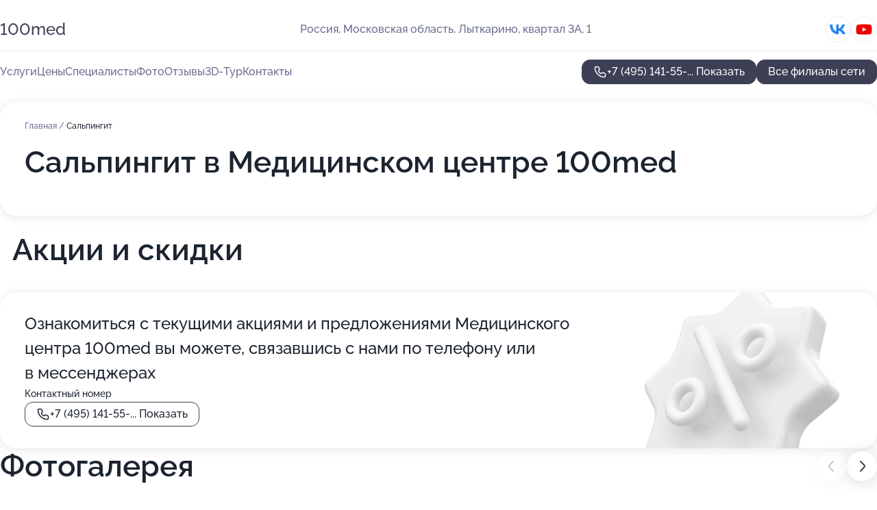

--- FILE ---
content_type: text/html; charset=utf-8
request_url: https://stomed-med.ru/meditsinskij_tsentr_100med_v_lytkarino/service/salpingit/
body_size: 34655
content:
<!DOCTYPE html>
<html lang="ru">
<head>
	<meta http-equiv="Content-Type" content="text/html; charset=utf-8">
	<meta name="viewport" content="width=device-width,maximum-scale=1,initial-scale=1,user-scalable=0">
	<meta name="format-detection" content="telephone=no">
	<meta name="theme-color" content="#3D3F55">
	<meta name="description" content="Информация о&#160;Медицинском центре 100med в&#160;Лыткарино">
	<link rel="icon" type="image/png" href="/favicon.png">

	<title>Медицинский центр 100med в&#160;Лыткарино (в&#160;квартале &#8470;&#160;89)</title>

	<link nonce="0vF3hHqt6l3hJYr3bP2qwz6M" href="//stomed-med.ru/build/lego2/lego2.css?v=Evk5cQF3AgE" rel="stylesheet" >

		<script type="application/ld+json">{"@context":"http:\/\/schema.org","@type":"https:\/\/schema.org\/MedicalBusiness","name":"\u041c\u0435\u0434\u0438\u0446\u0438\u043d\u0441\u043a\u0438\u0439 \u0446\u0435\u043d\u0442\u0440 100med","address":{"@type":"PostalAddress","streetAddress":"\u041c\u043e\u0441\u043a\u043e\u0432\u0441\u043a\u0430\u044f \u043e\u0431\u043b\u0430\u0441\u0442\u044c, \u041b\u044b\u0442\u043a\u0430\u0440\u0438\u043d\u043e, \u043a\u0432\u0430\u0440\u0442\u0430\u043b 3\u0410, 1","addressLocality":"\u041c\u043e\u0441\u043a\u0432\u0430"},"url":"https:\/\/stomed-med.ru\/meditsinskij_tsentr_100med_v_lytkarino\/","contactPoint":{"@type":"ContactPoint","telephone":"+7\u00a0(495)\u00a0141-55-75","contactType":"customer service","areaServed":"RU","availableLanguage":"Russian"},"sameAs":["https:\/\/vk.com\/ctomedlt","https:\/\/www.youtube.com\/channel\/UCxpBWiRd-1voox7OPf1I_qA"],"image":"https:\/\/p2.zoon.ru\/preview\/mtmx6YwIDhwVqb_7enthXA\/2400x1500x75\/1\/b\/4\/original_57b702b0cdef8f25098b456c_661f71530f29b9.17000196.jpg","aggregateRating":{"@type":"AggregateRating","ratingValue":4.8,"worstRating":1,"bestRating":5,"reviewCount":253}}</script>
		<script type="application/ld+json">{"@context":"http:\/\/schema.org","@type":"https:\/\/schema.org\/MedicalBusiness","name":"\u041c\u0435\u0434\u0438\u0446\u0438\u043d\u0441\u043a\u0438\u0439 \u0446\u0435\u043d\u0442\u0440 100med","address":{"@type":"PostalAddress","streetAddress":"\u041c\u043e\u0441\u043a\u043e\u0432\u0441\u043a\u0430\u044f \u043e\u0431\u043b\u0430\u0441\u0442\u044c, \u041b\u044e\u0431\u0435\u0440\u0446\u044b, \u041e\u043a\u0442\u044f\u0431\u0440\u044c\u0441\u043a\u0438\u0439 \u043f\u0440\u043e\u0441\u043f\u0435\u043a\u0442, 133","addressLocality":"\u041c\u043e\u0441\u043a\u0432\u0430"},"url":"https:\/\/stomed-med.ru\/meditsinskij_tsentr_100med_na_oktyabrskom_prospekte_v_lyubertsah\/","contactPoint":{"@type":"ContactPoint","telephone":"+7\u00a0(495)\u00a0975-78-06","contactType":"customer service","areaServed":"RU","availableLanguage":"Russian"},"sameAs":["https:\/\/vk.com\/center_100med","https:\/\/www.youtube.com\/channel\/UCxpBWiRd-1voox7OPf1I_qA"],"image":"https:\/\/p2.zoon.ru\/preview\/r3Mgeh685wKQMzUMgTk5cg\/2400x1500x75\/1\/f\/b\/original_4f9f21dd3c72ddbf54000038_61b73a440e672.jpg","aggregateRating":{"@type":"AggregateRating","ratingValue":4.8,"worstRating":1,"bestRating":5,"reviewCount":565}}</script>
		<script type="application/ld+json">{"@context":"http:\/\/schema.org","@type":"https:\/\/schema.org\/MedicalBusiness","name":"\u041c\u0435\u0434\u0438\u0446\u0438\u043d\u0441\u043a\u0430\u044f \u043a\u043b\u0438\u043d\u0438\u043a\u0430 100med","address":{"@type":"PostalAddress","streetAddress":"\u0422\u0432\u0435\u0440\u0441\u043a\u0430\u044f \u043e\u0431\u043b\u0430\u0441\u0442\u044c, \u041a\u0430\u0448\u0438\u043d, \u0443\u043b\u0438\u0446\u0430 \u041a\u0430\u0440\u043b\u0430 \u041c\u0430\u0440\u043a\u0441\u0430, 18\/11","addressLocality":"\u0422\u0432\u0435\u0440\u044c"},"url":"https:\/\/stomed-med.ru\/meditsinskaya_klinika_100med_v_kashine\/","contactPoint":{"@type":"ContactPoint","telephone":"+7\u00a0(4822)\u00a039-54-41","contactType":"customer service","areaServed":"RU","availableLanguage":"Russian"},"sameAs":["https:\/\/vk.com\/kashin100med","https:\/\/www.youtube.com\/channel\/UCxpBWiRd-1voox7OPf1I_qA"],"image":"https:\/\/p0.zoon.ru\/preview\/bwxntpvM22Pu2uG7yHYKrA\/2400x1500x75\/1\/8\/6\/original_649459347b69d2e6d80460eb_662b5265a3d693.08365714.jpg","aggregateRating":{"@type":"AggregateRating","ratingValue":4.8,"worstRating":1,"bestRating":5,"reviewCount":70}}</script>
		<script type="application/ld+json">{"@context":"http:\/\/schema.org","@type":"https:\/\/schema.org\/MedicalBusiness","name":"\u041c\u0435\u0434\u0438\u0446\u0438\u043d\u0441\u043a\u0438\u0439 \u0446\u0435\u043d\u0442\u0440 100med","address":{"@type":"PostalAddress","streetAddress":"\u041c\u043e\u0441\u043a\u043e\u0432\u0441\u043a\u0430\u044f \u043e\u0431\u043b\u0430\u0441\u0442\u044c, \u041b\u044e\u0431\u0435\u0440\u0446\u044b, \u041e\u043a\u0442\u044f\u0431\u0440\u044c\u0441\u043a\u0438\u0439 \u043f\u0440\u043e\u0441\u043f\u0435\u043a\u0442, 49","addressLocality":"\u041c\u043e\u0441\u043a\u0432\u0430"},"url":"https:\/\/stomed-med.ru\/meditsinskij_tsentr_100med_na_oktyabrskom_prospekte_49_v_lyubertsah\/","contactPoint":{"@type":"ContactPoint","telephone":"+7\u00a0(495)\u00a0141-55-85","contactType":"customer service","areaServed":"RU","availableLanguage":"Russian"},"sameAs":["https:\/\/www.youtube.com\/channel\/UCxpBWiRd-1voox7OPf1I_qA"],"image":"https:\/\/p2.zoon.ru\/preview\/poFJ6AhtdmWhU6eQ9fn3gA\/2400x1500x75\/1\/8\/6\/original_64ef4a7e95f396df89025905_661e2f65ece045.09235332.jpg","aggregateRating":{"@type":"AggregateRating","ratingValue":5,"worstRating":1,"bestRating":5,"reviewCount":68}}</script>
		<script nonce="0vF3hHqt6l3hJYr3bP2qwz6M">
		window.js_base = '/js.php';
	</script>

	</head>
<body >
	 <header id="header" class="header" data-organization-id="57b702b0cdef8f25098b456c">
	<div class="wrapper">
		<div class="header-container" data-uitest="lego-header-block">
			<div class="header-menu-activator" data-target="header-menu-activator">
				<span class="header-menu-activator__icon"></span>
			</div>

			<div class="header-title">
				<a href="/meditsinskij_tsentr_100med_v_lytkarino/">					100med
				</a>			</div>
			<div class="header-address text-3 text-secondary">Россия, Московская область, Лыткарино, квартал&#160;3А, 1</div>

						<div class="header-socials flex gap-8 icon icon--36" data-target="header-socials">
									<!--noindex-->
					<a href="https://vk.com/ctomedlt" data-category="vk_group" rel="nofollow" target="_blank">
						<svg class="svg-icons-vk_group" ><use xlink:href="/build/lego2/icons.svg?v=7bY1C8d-qmo#vk_group"></use></svg>
					</a>
					<!--/noindex-->
									<!--noindex-->
					<a href="https://www.youtube.com/channel/UCxpBWiRd-1voox7OPf1I_qA" data-category="youtube" rel="nofollow" target="_blank">
						<svg class="svg-icons-youtube" ><use xlink:href="/build/lego2/icons.svg?v=7bY1C8d-qmo#youtube"></use></svg>
					</a>
					<!--/noindex-->
							</div>
					</div>

		<nav class="nav" data-target="header-nav" data-uitest="lego-navigation-block">
			<ul>
									<li data-target="header-services">
						<svg class="svg-icons-services" ><use xlink:href="/build/lego2/icons.svg?v=7bY1C8d-qmo#services"></use></svg>
						<a data-target="header-nav-link" href="https://stomed-med.ru/meditsinskij_tsentr_100med_v_lytkarino/services/" data-za="{&quot;ev_label&quot;:&quot;all_service&quot;}">Услуги</a>
					</li>
									<li data-target="header-prices">
						<svg class="svg-icons-prices" ><use xlink:href="/build/lego2/icons.svg?v=7bY1C8d-qmo#prices"></use></svg>
						<a data-target="header-nav-link" href="https://stomed-med.ru/meditsinskij_tsentr_100med_v_lytkarino/price/" data-za="{&quot;ev_label&quot;:&quot;price&quot;}">Цены</a>
					</li>
									<li data-target="header-specialists">
						<svg class="svg-icons-specialists" ><use xlink:href="/build/lego2/icons.svg?v=7bY1C8d-qmo#specialists"></use></svg>
						<a data-target="header-nav-link" href="https://stomed-med.ru/meditsinskij_tsentr_100med_v_lytkarino/#specialists" data-za="{&quot;ev_label&quot;:&quot;org_prof&quot;}">Специалисты</a>
					</li>
									<li data-target="header-photo">
						<svg class="svg-icons-photo" ><use xlink:href="/build/lego2/icons.svg?v=7bY1C8d-qmo#photo"></use></svg>
						<a data-target="header-nav-link" href="https://stomed-med.ru/meditsinskij_tsentr_100med_v_lytkarino/#photos" data-za="{&quot;ev_label&quot;:&quot;photos&quot;}">Фото</a>
					</li>
									<li data-target="header-reviews">
						<svg class="svg-icons-reviews" ><use xlink:href="/build/lego2/icons.svg?v=7bY1C8d-qmo#reviews"></use></svg>
						<a data-target="header-nav-link" href="https://stomed-med.ru/meditsinskij_tsentr_100med_v_lytkarino/#reviews" data-za="{&quot;ev_label&quot;:&quot;reviews&quot;}">Отзывы</a>
					</li>
									<li data-target="header-tour3d">
						<svg class="svg-icons-tour3d" ><use xlink:href="/build/lego2/icons.svg?v=7bY1C8d-qmo#tour3d"></use></svg>
						<a data-target="header-nav-link" href="https://stomed-med.ru/meditsinskij_tsentr_100med_v_lytkarino/#tour3d" data-za="{&quot;ev_label&quot;:&quot;tour3d&quot;}">3D-Тур</a>
					</li>
									<li data-target="header-contacts">
						<svg class="svg-icons-contacts" ><use xlink:href="/build/lego2/icons.svg?v=7bY1C8d-qmo#contacts"></use></svg>
						<a data-target="header-nav-link" href="https://stomed-med.ru/meditsinskij_tsentr_100med_v_lytkarino/#contacts" data-za="{&quot;ev_label&quot;:&quot;contacts&quot;}">Контакты</a>
					</li>
							</ul>

			<div class="header-controls">
				<div class="header-controls__wrapper">
					<a
	href="tel:+74951415575"
	class="phone-button button button--primary button--36 icon--20"
	data-phone="+7 (495) 141-55-75"
	data-za="{&quot;ev_sourceType&quot;:&quot;&quot;,&quot;ev_sourceId&quot;:&quot;57b702b0cdef8f25098b456c.ea24&quot;,&quot;object_type&quot;:&quot;organization&quot;,&quot;object_id&quot;:&quot;57b702b0cdef8f25098b456c.ea24&quot;,&quot;ev_label&quot;:&quot;premium_no_calls&quot;,&quot;ev_category&quot;:&quot;phone_o&quot;}">
	<svg class="svg-icons-phone" ><use xlink:href="/build/lego2/icons.svg?v=7bY1C8d-qmo#phone"></use></svg>
			<div data-target="show-phone-number">
			+7 (495) 141-55-...
			<span data-target="phone-button-show">Показать</span>
		</div>
	</a>


									</div>

									<a href="https://stomed-med.ru/" class="header-controls__booking button button--primary button--36 button--mobile-fluid">Все филиалы сети</a>
							</div>

			<div class="header-nav-address">
									<div class="header-block flex gap-12 icon icon--36" data-target="header-socials">
													<!--noindex-->
							<a href="https://vk.com/ctomedlt" data-category="vk_group" rel="nofollow" target="_blank">
								<svg class="svg-icons-vk_group" ><use xlink:href="/build/lego2/icons.svg?v=7bY1C8d-qmo#vk_group"></use></svg>
							</a>
							<!--/noindex-->
													<!--noindex-->
							<a href="https://www.youtube.com/channel/UCxpBWiRd-1voox7OPf1I_qA" data-category="youtube" rel="nofollow" target="_blank">
								<svg class="svg-icons-youtube" ><use xlink:href="/build/lego2/icons.svg?v=7bY1C8d-qmo#youtube"></use></svg>
							</a>
							<!--/noindex-->
											</div>
				
				<div class="header-block text-3 text-center text-secondary">Россия, Московская область, Лыткарино, квартал&#160;3А, 1</div>
			</div>
		</nav>
	</div>
</header>
<div class="header-placeholder"></div>

<div class="contacts-panel" id="contacts-panel">
	

	<div class="contacts-panel-wrapper">
								<a href="tel:+74951415575" class="contacts-panel-icon" data-phone="+7 (495) 141-55-75" data-za="{&quot;ev_sourceType&quot;:&quot;nav_panel&quot;,&quot;ev_sourceId&quot;:&quot;57b702b0cdef8f25098b456c.ea24&quot;,&quot;object_type&quot;:&quot;organization&quot;,&quot;object_id&quot;:&quot;57b702b0cdef8f25098b456c.ea24&quot;,&quot;ev_label&quot;:&quot;premium_no_calls&quot;,&quot;ev_category&quot;:&quot;phone_o&quot;}">
				<svg class="svg-icons-phone_filled" ><use xlink:href="/build/lego2/icons.svg?v=7bY1C8d-qmo#phone_filled"></use></svg>
			</a>
						</div>
</div>

<script nonce="0vF3hHqt6l3hJYr3bP2qwz6M" type="module">
	import { initContactsPanel } from '//stomed-med.ru/build/lego2/lego2.js?v=aBQmwV5uQB0';

	initContactsPanel(document.getElementById('contacts-panel'));
</script>


<script nonce="0vF3hHqt6l3hJYr3bP2qwz6M" type="module">
	import { initHeader } from '//stomed-med.ru/build/lego2/lego2.js?v=aBQmwV5uQB0';

	initHeader(document.getElementById('header'));
</script>
 	<main class="main-container">
		<div class="wrapper section-wrapper">
			<div class="service-description__wrapper">
	<section class="service-description section-block">
		<div class="page-breadcrumbs">
			<div class="breadcrumbs">
			<span>
							<a href="https://stomed-med.ru/meditsinskij_tsentr_100med_v_lytkarino/">
					Главная
				</a>
						/		</span>
			<span class="active">
							Сальпингит
								</span>
	</div>

		</div>
					<script nonce="0vF3hHqt6l3hJYr3bP2qwz6M" type="application/ld+json">{"@context":"http:\/\/schema.org","@type":"BreadcrumbList","itemListElement":[{"@type":"ListItem","position":1,"item":{"name":"\u0413\u043b\u0430\u0432\u043d\u0430\u044f","@id":"https:\/\/stomed-med.ru\/meditsinskij_tsentr_100med_v_lytkarino\/"}}]}</script>
		
		<div class="service-description-title">
			<h1 class="page-title">Сальпингит в Медицинском центре 100med</h1>
			<div class="service-description-title__price">
							</div>
		</div>

		<div class="service-description__text collapse collapse--text-3">
			<div class="collapse__overflow">
				<div class="collapse__text"></div>
			</div>
		</div>
	</section>

	</div>
	<section class="section-placeholder__container">
		<h2 class="section-placeholder__title text-h2">Акции и скидки</h2>
		<div class="section-placeholder _offers">
			<div class="section-placeholder__text text-4">
				Ознакомиться с&nbsp;текущими акциями и&nbsp;предложениями
				Медицинского центра 100med
				вы&nbsp;можете, связавшись с&nbsp;нами по&nbsp;телефону или в&nbsp;мессенджерах
			</div>
			<div class="contacts-block text-2">
		<div class="contacts-block__phone">
		<div>Контактный номер</div>
		<a
	href="tel:+74951415575"
	class="phone-button button button--secondary button--36 icon--20"
	data-phone="+7 (495) 141-55-75"
	data-za="{&quot;ev_sourceType&quot;:&quot;&quot;,&quot;ev_sourceId&quot;:&quot;57b702b0cdef8f25098b456c.ea24&quot;,&quot;object_type&quot;:&quot;organization&quot;,&quot;object_id&quot;:&quot;57b702b0cdef8f25098b456c.ea24&quot;,&quot;ev_label&quot;:&quot;premium_no_calls&quot;,&quot;ev_category&quot;:&quot;phone_o&quot;}">
	<svg class="svg-icons-phone" ><use xlink:href="/build/lego2/icons.svg?v=7bY1C8d-qmo#phone"></use></svg>
			<div data-target="show-phone-number">
			+7 (495) 141-55-...
			<span data-target="phone-button-show">Показать</span>
		</div>
	</a>

	</div>
		</div>

		</div>
	</section>
<section class="photo-section" id="photos" data-uitest="lego-gallery-block">
	<div class="section-block__title flex flex--sb">
		<h2 class="text-h2">Фотогалерея</h2>

					<div class="slider__navigation" data-target="slider-navigation">
				<button class="slider__control prev" data-target="slider-prev">
					<svg class="svg-icons-arrow" ><use xlink:href="/build/lego2/icons.svg?v=7bY1C8d-qmo#arrow"></use></svg>
				</button>
				<button class="slider__control next" data-target="slider-next">
					<svg class="svg-icons-arrow" ><use xlink:href="/build/lego2/icons.svg?v=7bY1C8d-qmo#arrow"></use></svg>
				</button>
			</div>
			</div>

	<div class="section-block__slider" data-target="slider-container" data-total="115" data-owner-type="organization" data-owner-id="57b702b0cdef8f25098b456c">
		<div class="photo-section__slider swiper-wrapper">
						<div class="photo-section__slide swiper-slide" data-id="661f715380217228bd024946" data-target="photo-slide-item" data-index="0">
				<img src="https://p2.zoon.ru/preview/rZuJRM3bSddhiWGH0_q2mQ/1198x800x85/1/b/4/original_57b702b0cdef8f25098b456c_661f71530f29b9.17000196.jpg" loading="lazy" alt="">
			</div>
						<div class="photo-section__slide swiper-slide" data-id="661f7157f12e0506b4016d71" data-target="photo-slide-item" data-index="1">
				<img src="https://p1.zoon.ru/preview/E0WUg_3Cx9vzHDzqwiiexw/1198x800x85/1/9/0/original_57b702b0cdef8f25098b456c_661f7157645599.70836682.jpg" loading="lazy" alt="">
			</div>
						<div class="photo-section__slide swiper-slide" data-id="661f7151845895526905fac2" data-target="photo-slide-item" data-index="2">
				<img src="https://p2.zoon.ru/preview/-ZpQPf8Ni3pLdEbu5p2I4Q/1198x800x85/1/4/e/original_57b702b0cdef8f25098b456c_661f7150d72a27.16626702.jpg" loading="lazy" alt="">
			</div>
						<div class="photo-section__slide swiper-slide" data-id="661f7153c5aa85ce9a01c31d" data-target="photo-slide-item" data-index="3">
				<img src="https://p1.zoon.ru/preview/irPJA-FKLrQZ6as8Knvxgg/1198x800x85/1/3/9/original_57b702b0cdef8f25098b456c_661f7153abf403.28109247.jpg" loading="lazy" alt="">
			</div>
						<div class="photo-section__slide swiper-slide" data-id="65fd338c8478dfa6860edc12" data-target="photo-slide-item" data-index="4">
				<img src="https://p1.zoon.ru/preview/atPYUHz9CKX4UjpDrnx66g/1067x800x85/1/9/d/original_57b702b0cdef8f25098b456c_65fd338c3f5404.47909102.jpg" loading="lazy" alt="">
			</div>
						<div class="photo-section__slide swiper-slide" data-id="661f7146e80d80d0a10e4698" data-target="photo-slide-item" data-index="5">
				<img src="https://p1.zoon.ru/preview/wPII8nqzATSqwm710yHzUQ/1198x800x85/1/b/2/original_57b702b0cdef8f25098b456c_661f7145da66a7.28460560.jpg" loading="lazy" alt="">
			</div>
						<div class="photo-section__slide swiper-slide" data-id="661f7150774041019b0d6109" data-target="photo-slide-item" data-index="6">
				<img src="https://p0.zoon.ru/preview/cdBzXqtIkmGG1DBw6kHQeQ/1198x800x85/1/0/6/original_57b702b0cdef8f25098b456c_661f714fcb07a1.98085562.jpg" loading="lazy" alt="">
			</div>
						<div class="photo-section__slide swiper-slide" data-id="676bb0d9e1dc76cb0c036a83" data-target="photo-slide-item" data-index="7">
				<img src="https://p1.zoon.ru/preview/WXD_mtn2rHMukjX0NsnpSg/1200x800x85/1/9/c/original_57b702b0cdef8f25098b456c_676bb0d9a65c29.84147838.jpg" loading="lazy" alt="">
			</div>
						<div class="photo-section__slide swiper-slide" data-id="661f7160fce7af4ae4011154" data-target="photo-slide-item" data-index="8">
				<img src="https://p1.zoon.ru/preview/VfNDp3ZIIPnfsXXSmkovDw/1198x800x85/1/b/7/original_57b702b0cdef8f25098b456c_661f715fed0ed8.87522954.jpg" loading="lazy" alt="">
			</div>
						<div class="photo-section__slide swiper-slide" data-id="661f71613572644f0b0a3ac7" data-target="photo-slide-item" data-index="9">
				<img src="https://p2.zoon.ru/preview/b4j0_PvAQQlqQhnISaGjVA/1198x800x85/1/8/d/original_57b702b0cdef8f25098b456c_661f7161bbfa12.17244922.jpg" loading="lazy" alt="">
			</div>
						<div class="photo-section__slide swiper-slide" data-id="661f714b4ddc2682710bb478" data-target="photo-slide-item" data-index="10">
				<img src="https://p0.zoon.ru/preview/M17809P75I6h_MuTLHEDxg/1198x800x85/1/5/2/original_57b702b0cdef8f25098b456c_661f714b2eb753.80033769.jpg" loading="lazy" alt="">
			</div>
						<div class="photo-section__slide swiper-slide" data-id="661f714ed6d5b4c5b206b4ea" data-target="photo-slide-item" data-index="11">
				<img src="https://p1.zoon.ru/preview/8UWPlAF7c3kHk-k89e3cmg/1198x800x85/1/5/6/original_57b702b0cdef8f25098b456c_661f714e122784.85872096.jpg" loading="lazy" alt="">
			</div>
						<div class="photo-section__slide swiper-slide" data-id="661f7157b7634381ce007b81" data-target="photo-slide-item" data-index="12">
				<img src="https://p0.zoon.ru/preview/W6wO1WWlh2rVUgwcB30PQQ/1198x800x85/1/a/c/original_57b702b0cdef8f25098b456c_661f7156cd3b30.39468136.jpg" loading="lazy" alt="">
			</div>
						<div class="photo-section__slide swiper-slide" data-id="661f71595474ebad2f05fbc2" data-target="photo-slide-item" data-index="13">
				<img src="https://p1.zoon.ru/preview/3DHAisL5OYSuD_dadBiYCw/1198x800x85/1/d/9/original_57b702b0cdef8f25098b456c_661f71594b6db2.03197626.jpg" loading="lazy" alt="">
			</div>
						<div class="photo-section__slide swiper-slide" data-id="661f714a41bdb63c56010926" data-target="photo-slide-item" data-index="14">
				<img src="https://p0.zoon.ru/preview/yQL4vdrQzaYmHRFNCa8veA/1198x800x85/1/a/b/original_57b702b0cdef8f25098b456c_661f7149b89293.30890232.jpg" loading="lazy" alt="">
			</div>
						<div class="photo-section__slide swiper-slide" data-id="661f716335400642f902e0b9" data-target="photo-slide-item" data-index="15">
				<img src="https://p2.zoon.ru/preview/WieJsMzhcTG0zSZBxVNtQA/1198x800x85/1/f/0/original_57b702b0cdef8f25098b456c_661f71636a08e9.92442000.jpg" loading="lazy" alt="">
			</div>
						<div class="photo-section__slide swiper-slide" data-id="661f7162d530330fa209c0f1" data-target="photo-slide-item" data-index="16">
				<img src="https://p1.zoon.ru/preview/XEWeTQHvqv4lT_UUvpnIaA/1198x800x85/1/8/9/original_57b702b0cdef8f25098b456c_661f7161dca5f2.05833230.jpg" loading="lazy" alt="">
			</div>
						<div class="photo-section__slide swiper-slide" data-id="661f7149f866164d80073b22" data-target="photo-slide-item" data-index="17">
				<img src="https://p2.zoon.ru/preview/77lR10wn23UKNQOqIUGAFw/1198x800x85/1/f/1/original_57b702b0cdef8f25098b456c_661f71491d44e4.60334358.jpg" loading="lazy" alt="">
			</div>
						<div class="photo-section__slide swiper-slide" data-id="661f715f67a0bfa0ed08314e" data-target="photo-slide-item" data-index="18">
				<img src="https://p1.zoon.ru/preview/vXkYgTjEFNgW7ztMdOdMNA/1198x800x85/1/1/b/original_57b702b0cdef8f25098b456c_661f715f6bff82.94079704.jpg" loading="lazy" alt="">
			</div>
						<div class="photo-section__slide swiper-slide" data-id="661f715e6329c4173a0b1f56" data-target="photo-slide-item" data-index="19">
				<img src="https://p1.zoon.ru/preview/ueWYEmbfGEQoD-MqPBcV4g/1198x800x85/1/c/2/original_57b702b0cdef8f25098b456c_661f715e59f7a5.91058929.jpg" loading="lazy" alt="">
			</div>
						<div class="photo-section__slide swiper-slide" data-id="661f715c003b10f24f0d04a5" data-target="photo-slide-item" data-index="20">
				<img src="https://p2.zoon.ru/preview/xwOYmR80TnrgXPksAB2DCQ/1198x800x85/1/9/2/original_57b702b0cdef8f25098b456c_661f715c61dd65.11935731.jpg" loading="lazy" alt="">
			</div>
						<div class="photo-section__slide swiper-slide" data-id="6698da7221bf36a260080c9f" data-target="photo-slide-item" data-index="21">
				<img src="https://p1.zoon.ru/preview/xbLVKjudDV6uvOIPaD_pDA/566x800x85/1/7/8/original_57b702b0cdef8f25098b456c_6698da7206c639.56882894.jpg" loading="lazy" alt="">
			</div>
						<div class="photo-section__slide swiper-slide" data-id="661f715bc51125bd2005a233" data-target="photo-slide-item" data-index="22">
				<img src="https://p1.zoon.ru/preview/MhFGQAM7F3OL-PRa8iqqCQ/1198x800x85/1/0/2/original_57b702b0cdef8f25098b456c_661f715b5ebc58.51247766.jpg" loading="lazy" alt="">
			</div>
						<div class="photo-section__slide swiper-slide" data-id="661f7150626d684c7e061965" data-target="photo-slide-item" data-index="23">
				<img src="https://p0.zoon.ru/preview/Xf1VfZTQTGf6b3J-kzk9rQ/1198x800x85/1/1/4/original_57b702b0cdef8f25098b456c_661f715013c4e0.98904346.jpg" loading="lazy" alt="">
			</div>
						<div class="photo-section__slide swiper-slide" data-id="661f714d67a0bfa0ed08314c" data-target="photo-slide-item" data-index="24">
				<img src="https://p1.zoon.ru/preview/Im5jGCmbND3W-5cvkbWt4w/1198x800x85/1/d/9/original_57b702b0cdef8f25098b456c_661f714cedb0f9.27157027.jpg" loading="lazy" alt="">
			</div>
						<div class="photo-section__slide swiper-slide" data-id="661f714c9061220dcc03c47a" data-target="photo-slide-item" data-index="25">
				<img src="https://p2.zoon.ru/preview/aNrtp8Q8yjU-pbGgeEFM0g/1198x800x85/1/e/e/original_57b702b0cdef8f25098b456c_661f714c673e32.58987916.jpg" loading="lazy" alt="">
			</div>
						<div class="photo-section__slide swiper-slide" data-id="661f7145841de5d6d40d22f3" data-target="photo-slide-item" data-index="26">
				<img src="https://p2.zoon.ru/preview/w_yUPEaKhxYlqR6Kh7i1PQ/1198x800x85/1/7/1/original_57b702b0cdef8f25098b456c_661f714556cff3.61017379.jpg" loading="lazy" alt="">
			</div>
						<div class="photo-section__slide swiper-slide" data-id="661f7145f3890a5c3406b1dd" data-target="photo-slide-item" data-index="27">
				<img src="https://p1.zoon.ru/preview/0JblZyuFcSk2lLEaXrX5ZA/1198x800x85/1/0/8/original_57b702b0cdef8f25098b456c_661f714557cc05.80718367.jpg" loading="lazy" alt="">
			</div>
						<div class="photo-section__slide swiper-slide" data-id="661f71653aa9760a4a0664da" data-target="photo-slide-item" data-index="28">
				<img src="https://p2.zoon.ru/preview/WpsZa3ZecoVlmb62EcdZwg/1198x800x85/1/4/a/original_57b702b0cdef8f25098b456c_661f71652b3f12.30703523.jpg" loading="lazy" alt="">
			</div>
						<div class="photo-section__slide swiper-slide" data-id="661f7168e80d80d0a10e469a" data-target="photo-slide-item" data-index="29">
				<img src="https://p1.zoon.ru/preview/BiJOX7TzbHOJkfX7X2XPBA/1198x800x85/1/5/2/original_57b702b0cdef8f25098b456c_661f716897a567.10330576.jpg" loading="lazy" alt="">
			</div>
						<div class="photo-section__slide swiper-slide" data-id="661f71669061220dcc03c47c" data-target="photo-slide-item" data-index="30">
				<img src="https://p2.zoon.ru/preview/Zsk70dwJtdUMyWYDM76kUA/1198x800x85/1/e/1/original_57b702b0cdef8f25098b456c_661f71664f1348.66647665.jpg" loading="lazy" alt="">
			</div>
						<div class="photo-section__slide swiper-slide" data-id="65fd336bb01ecbda9706c7d3" data-target="photo-slide-item" data-index="31">
				<img src="https://p2.zoon.ru/preview/s1g92N-bQEuJU7FoZLZDag/600x800x85/1/0/d/original_57b702b0cdef8f25098b456c_65fd336ba441b1.04110438.jpg" loading="lazy" alt="">
			</div>
						<div class="photo-section__slide swiper-slide" data-id="65fd336cf8d5ea8d0000c7c2" data-target="photo-slide-item" data-index="32">
				<img src="https://p2.zoon.ru/preview/9s2xiXhtisGPcY2bOh2FLQ/600x800x85/1/1/2/original_57b702b0cdef8f25098b456c_65fd336ba680c8.28760656.jpg" loading="lazy" alt="">
			</div>
						<div class="photo-section__slide swiper-slide" data-id="65fd336c91ba47003a0e27d5" data-target="photo-slide-item" data-index="33">
				<img src="https://p2.zoon.ru/preview/f3PZA7tUo8fI7GbyALW9oA/600x800x85/1/c/7/original_57b702b0cdef8f25098b456c_65fd336c404729.99521638.jpg" loading="lazy" alt="">
			</div>
						<div class="photo-section__slide swiper-slide" data-id="65fd33709cf97f8e900cc1df" data-target="photo-slide-item" data-index="34">
				<img src="https://p0.zoon.ru/preview/QC9Z9wreNick6bxfqpXilA/600x800x85/1/e/9/original_57b702b0cdef8f25098b456c_65fd3370b9a3d3.82518723.jpg" loading="lazy" alt="">
			</div>
						<div class="photo-section__slide swiper-slide" data-id="65fd3371f21f0d69ed00b94c" data-target="photo-slide-item" data-index="35">
				<img src="https://p0.zoon.ru/preview/cNnBRYAb0k4JRrMLwtjSIQ/600x800x85/1/9/7/original_57b702b0cdef8f25098b456c_65fd33712a3634.26965437.jpg" loading="lazy" alt="">
			</div>
						<div class="photo-section__slide swiper-slide" data-id="65fd3371816644d59a082004" data-target="photo-slide-item" data-index="36">
				<img src="https://p1.zoon.ru/preview/7ZvvL_eqB0Yqx1v1yV1zaA/600x800x85/1/c/2/original_57b702b0cdef8f25098b456c_65fd33717cba23.85496490.jpg" loading="lazy" alt="">
			</div>
						<div class="photo-section__slide swiper-slide" data-id="65fd3375105a13491c07a3bb" data-target="photo-slide-item" data-index="37">
				<img src="https://p1.zoon.ru/preview/FRkU0wCijnJVBDIlpYRahg/600x800x85/1/d/3/original_57b702b0cdef8f25098b456c_65fd33758e57c2.35100119.jpg" loading="lazy" alt="">
			</div>
						<div class="photo-section__slide swiper-slide" data-id="65fd33767fc78bd1fc071e5e" data-target="photo-slide-item" data-index="38">
				<img src="https://p1.zoon.ru/preview/BMSrzKU7Tk9_LelJs0x1Aw/600x800x85/1/6/7/original_57b702b0cdef8f25098b456c_65fd3375bf49d0.53390523.jpg" loading="lazy" alt="">
			</div>
						<div class="photo-section__slide swiper-slide" data-id="65fd337672177d0da40263d3" data-target="photo-slide-item" data-index="39">
				<img src="https://p0.zoon.ru/preview/_epMR4Ord8iZGxo2bHY1Zw/600x800x85/1/2/9/original_57b702b0cdef8f25098b456c_65fd3376071663.42982970.jpg" loading="lazy" alt="">
			</div>
						<div class="photo-section__slide swiper-slide" data-id="65fd337ae0c8caeb970809de" data-target="photo-slide-item" data-index="40">
				<img src="https://p1.zoon.ru/preview/xM1I-m5ZcrjQDex4bbrxxQ/600x800x85/1/b/5/original_57b702b0cdef8f25098b456c_65fd3379f2bc89.35083027.jpg" loading="lazy" alt="">
			</div>
						<div class="photo-section__slide swiper-slide" data-id="65fd337abab799875108cd5c" data-target="photo-slide-item" data-index="41">
				<img src="https://p2.zoon.ru/preview/mWxLSwX59BFJnDIe1jYQ5A/600x800x85/1/7/2/original_57b702b0cdef8f25098b456c_65fd337a4562f4.16551190.jpg" loading="lazy" alt="">
			</div>
						<div class="photo-section__slide swiper-slide" data-id="65fd337ab92288e49e074125" data-target="photo-slide-item" data-index="42">
				<img src="https://p0.zoon.ru/preview/Ibf66iVdnz2MeCMAjXjnzw/600x800x85/1/2/1/original_57b702b0cdef8f25098b456c_65fd337a8f7b60.70073183.jpg" loading="lazy" alt="">
			</div>
						<div class="photo-section__slide swiper-slide" data-id="65fd337d827b6725f006d9ab" data-target="photo-slide-item" data-index="43">
				<img src="https://p2.zoon.ru/preview/sctVQV5YnMn3CSRlOpmijw/1067x800x85/1/e/1/original_57b702b0cdef8f25098b456c_65fd337d958cd9.95182165.jpg" loading="lazy" alt="">
			</div>
						<div class="photo-section__slide swiper-slide" data-id="65fd337f5e7b0cf39a093068" data-target="photo-slide-item" data-index="44">
				<img src="https://p1.zoon.ru/preview/V0CrlDBaJbIID-VxWqznjQ/1067x800x85/1/d/7/original_57b702b0cdef8f25098b456c_65fd337ee9d354.48288644.jpg" loading="lazy" alt="">
			</div>
						<div class="photo-section__slide swiper-slide" data-id="65fd337fa22bd6a4660bae61" data-target="photo-slide-item" data-index="45">
				<img src="https://p0.zoon.ru/preview/wK3A1aPgy7O64I12LZK5Jg/1067x800x85/1/9/f/original_57b702b0cdef8f25098b456c_65fd337f48ca60.63274828.jpg" loading="lazy" alt="">
			</div>
						<div class="photo-section__slide swiper-slide" data-id="65fd3383a7959bdc150e5cc2" data-target="photo-slide-item" data-index="46">
				<img src="https://p1.zoon.ru/preview/yLxxKVcoQHZdGy_J6cNMHA/1067x800x85/1/b/9/original_57b702b0cdef8f25098b456c_65fd338338a5e0.46907006.jpg" loading="lazy" alt="">
			</div>
						<div class="photo-section__slide swiper-slide" data-id="65fd338305305bb1470883d5" data-target="photo-slide-item" data-index="47">
				<img src="https://p2.zoon.ru/preview/5WDQ-ND68Xvq9XIb5hNJxg/1067x800x85/1/9/0/original_57b702b0cdef8f25098b456c_65fd3383522d79.18083597.jpg" loading="lazy" alt="">
			</div>
						<div class="photo-section__slide swiper-slide" data-id="65fd3384f21f0d69ed00b94e" data-target="photo-slide-item" data-index="48">
				<img src="https://p0.zoon.ru/preview/dYw09Cst_i1rZzkFEfW6kA/1067x800x85/1/7/6/original_57b702b0cdef8f25098b456c_65fd3383b0b8a5.65139928.jpg" loading="lazy" alt="">
			</div>
						<div class="photo-section__slide swiper-slide" data-id="65fd3387cda8c991600398ea" data-target="photo-slide-item" data-index="49">
				<img src="https://p0.zoon.ru/preview/bl0zUhBz6uo3W2SDw3u41Q/1067x800x85/1/4/6/original_57b702b0cdef8f25098b456c_65fd3387522f96.85219520.jpg" loading="lazy" alt="">
			</div>
						<div class="photo-section__slide swiper-slide" data-id="65fd338784f6275c8f09f700" data-target="photo-slide-item" data-index="50">
				<img src="https://p0.zoon.ru/preview/ugXK_xvM0OqHgN7khk8NkA/1067x800x85/1/4/9/original_57b702b0cdef8f25098b456c_65fd338771f6e0.96128236.jpg" loading="lazy" alt="">
			</div>
						<div class="photo-section__slide swiper-slide" data-id="65fd33886d0e0e0143012842" data-target="photo-slide-item" data-index="51">
				<img src="https://p0.zoon.ru/preview/bPB-QmtNIFm2MHwob-1Vww/1067x800x85/1/b/b/original_57b702b0cdef8f25098b456c_65fd3387f2bb70.62079592.jpg" loading="lazy" alt="">
			</div>
						<div class="photo-section__slide swiper-slide" data-id="65fd338b5eb78addd70f2334" data-target="photo-slide-item" data-index="52">
				<img src="https://p0.zoon.ru/preview/FBgcb8xbw0e7Uly_aPEO_w/1067x800x85/1/d/b/original_57b702b0cdef8f25098b456c_65fd338b854804.91304856.jpg" loading="lazy" alt="">
			</div>
						<div class="photo-section__slide swiper-slide" data-id="65fd338c0082b22255054abe" data-target="photo-slide-item" data-index="53">
				<img src="https://p0.zoon.ru/preview/D4LsKuYcaW8PglEoegQNZw/1067x800x85/1/0/b/original_57b702b0cdef8f25098b456c_65fd338bb5b839.35930542.jpg" loading="lazy" alt="">
			</div>
						<div class="photo-section__slide swiper-slide" data-id="65fd3390bab799875108cd5e" data-target="photo-slide-item" data-index="54">
				<img src="https://p1.zoon.ru/preview/kbY7wEwh22DPncotth3wHg/1067x800x85/1/4/a/original_57b702b0cdef8f25098b456c_65fd33901764e2.52336803.jpg" loading="lazy" alt="">
			</div>
						<div class="photo-section__slide swiper-slide" data-id="65fd33906045eb1a9c096d0f" data-target="photo-slide-item" data-index="55">
				<img src="https://p2.zoon.ru/preview/7bz9v80weQX9ZGT3pJJLtw/1067x800x85/1/8/6/original_57b702b0cdef8f25098b456c_65fd3390764830.63537226.jpg" loading="lazy" alt="">
			</div>
						<div class="photo-section__slide swiper-slide" data-id="65fd339191ba47003a0e27d7" data-target="photo-slide-item" data-index="56">
				<img src="https://p0.zoon.ru/preview/DYxyiibvowF9NjGe60umNA/1067x800x85/1/1/d/original_57b702b0cdef8f25098b456c_65fd3390f3af84.65261481.jpg" loading="lazy" alt="">
			</div>
						<div class="photo-section__slide swiper-slide" data-id="65fd33955eb78addd70f2336" data-target="photo-slide-item" data-index="57">
				<img src="https://p2.zoon.ru/preview/lntJjKvcaRwwpuaRwnMczA/1067x800x85/1/a/c/original_57b702b0cdef8f25098b456c_65fd3395637e64.55620054.jpg" loading="lazy" alt="">
			</div>
						<div class="photo-section__slide swiper-slide" data-id="65fd3395b0448be9a4029885" data-target="photo-slide-item" data-index="58">
				<img src="https://p1.zoon.ru/preview/bt5HOdW-wJYJsyXxrmCWdQ/1067x800x85/1/1/d/original_57b702b0cdef8f25098b456c_65fd339570e005.05994807.jpg" loading="lazy" alt="">
			</div>
						<div class="photo-section__slide swiper-slide" data-id="65fd339691ba47003a0e27d9" data-target="photo-slide-item" data-index="59">
				<img src="https://p1.zoon.ru/preview/055ETjgkiIJzhBqYGsvvyg/1067x800x85/1/0/9/original_57b702b0cdef8f25098b456c_65fd339626e968.51657604.jpg" loading="lazy" alt="">
			</div>
						<div class="photo-section__slide swiper-slide" data-id="65fd3399bbf711153603b437" data-target="photo-slide-item" data-index="60">
				<img src="https://p2.zoon.ru/preview/pQZwwG-8XtnG-BvKh0CP3g/1067x800x85/1/c/f/original_57b702b0cdef8f25098b456c_65fd33998270d9.41245719.jpg" loading="lazy" alt="">
			</div>
						<div class="photo-section__slide swiper-slide" data-id="65fd339afd4b2ea62b08d1f2" data-target="photo-slide-item" data-index="61">
				<img src="https://p0.zoon.ru/preview/i97wSN-kXC4nS1qau8QORg/1067x800x85/1/8/9/original_57b702b0cdef8f25098b456c_65fd339a2bede9.68568405.jpg" loading="lazy" alt="">
			</div>
						<div class="photo-section__slide swiper-slide" data-id="65fd339a396940d5950d4df5" data-target="photo-slide-item" data-index="62">
				<img src="https://p2.zoon.ru/preview/uOXImsK4liC-Nqeg7JxZsQ/1067x800x85/1/4/a/original_57b702b0cdef8f25098b456c_65fd339a7faf38.98095375.jpg" loading="lazy" alt="">
			</div>
						<div class="photo-section__slide swiper-slide" data-id="65fd339d3e1672e57d05aec2" data-target="photo-slide-item" data-index="63">
				<img src="https://p2.zoon.ru/preview/M6SaxM2DKH1VZkzhuXGrPQ/1067x800x85/1/e/6/original_57b702b0cdef8f25098b456c_65fd339d0a9430.12405453.jpg" loading="lazy" alt="">
			</div>
						<div class="photo-section__slide swiper-slide" data-id="65fd339e58b3c7ab8d0a5acd" data-target="photo-slide-item" data-index="64">
				<img src="https://p1.zoon.ru/preview/X8hUlI-MX30umNfo2AlqSw/1067x800x85/1/5/0/original_57b702b0cdef8f25098b456c_65fd339dc62544.90188038.jpg" loading="lazy" alt="">
			</div>
						<div class="photo-section__slide swiper-slide" data-id="65fd339e396940d5950d4df7" data-target="photo-slide-item" data-index="65">
				<img src="https://p1.zoon.ru/preview/bJMnpm4dqMwDx8Ho6h0jyQ/1067x800x85/1/8/4/original_57b702b0cdef8f25098b456c_65fd339dec0aa2.33459884.jpg" loading="lazy" alt="">
			</div>
						<div class="photo-section__slide swiper-slide" data-id="65fd33a1f21f0d69ed00b951" data-target="photo-slide-item" data-index="66">
				<img src="https://p2.zoon.ru/preview/OP-RZg-hXdZx3Etti93Rmw/1067x800x85/1/0/1/original_57b702b0cdef8f25098b456c_65fd33a0dc5037.21415449.jpg" loading="lazy" alt="">
			</div>
						<div class="photo-section__slide swiper-slide" data-id="65fd33a19cf97f8e900cc1e5" data-target="photo-slide-item" data-index="67">
				<img src="https://p1.zoon.ru/preview/9aJuU1t5aNRrbKr-7l8AGg/1067x800x85/1/7/0/original_57b702b0cdef8f25098b456c_65fd33a197bba2.91963475.jpg" loading="lazy" alt="">
			</div>
						<div class="photo-section__slide swiper-slide" data-id="65fd33a28e492974ed00ff5d" data-target="photo-slide-item" data-index="68">
				<img src="https://p2.zoon.ru/preview/WPObd4wd7A8FRmbgTXTXYA/1067x800x85/1/b/e/original_57b702b0cdef8f25098b456c_65fd33a2a40a03.31550638.jpg" loading="lazy" alt="">
			</div>
						<div class="photo-section__slide swiper-slide" data-id="65fd33a4b359883b5403dc90" data-target="photo-slide-item" data-index="69">
				<img src="https://p1.zoon.ru/preview/wl7YkquuVh7n5Vh6WcOTEA/1067x800x85/1/2/7/original_57b702b0cdef8f25098b456c_65fd33a468d808.78034995.jpg" loading="lazy" alt="">
			</div>
						<div class="photo-section__slide swiper-slide" data-id="65fd33aec6c3f576900ad868" data-target="photo-slide-item" data-index="70">
				<img src="https://p1.zoon.ru/preview/LSjvEnqh2A5A-JJ-2ro7_w/1200x800x85/1/b/4/original_57b702b0cdef8f25098b456c_65fd33ae445d98.29344656.jpg" loading="lazy" alt="">
			</div>
						<div class="photo-section__slide swiper-slide" data-id="65fd33b09cf97f8e900cc1e8" data-target="photo-slide-item" data-index="71">
				<img src="https://p1.zoon.ru/preview/5K3suOQuwWN70j3J-391Xw/1200x800x85/1/e/a/original_57b702b0cdef8f25098b456c_65fd33afb66513.82983160.jpg" loading="lazy" alt="">
			</div>
						<div class="photo-section__slide swiper-slide" data-id="65fd33b050e6567422041afe" data-target="photo-slide-item" data-index="72">
				<img src="https://p0.zoon.ru/preview/wLtYDsGTGLbCDh5eBYuDYA/1200x800x85/1/e/8/original_57b702b0cdef8f25098b456c_65fd33b042ff38.93009784.jpg" loading="lazy" alt="">
			</div>
						<div class="photo-section__slide swiper-slide" data-id="65fd33c029046924c50c7f0c" data-target="photo-slide-item" data-index="73">
				<img src="https://p1.zoon.ru/preview/yZnO1boGQhFE7eyJaiJw6Q/1200x800x85/1/c/0/original_57b702b0cdef8f25098b456c_65fd33c016f616.24843965.jpg" loading="lazy" alt="">
			</div>
						<div class="photo-section__slide swiper-slide" data-id="65fd33c2894cd494b50a8717" data-target="photo-slide-item" data-index="74">
				<img src="https://p1.zoon.ru/preview/TYLKPBaMHEOdUgHn8SHDPg/1200x800x85/1/7/1/original_57b702b0cdef8f25098b456c_65fd33c2a19b27.89572098.jpg" loading="lazy" alt="">
			</div>
						<div class="photo-section__slide swiper-slide" data-id="65fd33c2bf9cf2b1460fe8a4" data-target="photo-slide-item" data-index="75">
				<img src="https://p1.zoon.ru/preview/OT__D4XpCbQ68nW9becHUA/1200x800x85/1/0/9/original_57b702b0cdef8f25098b456c_65fd33c29d1396.59121849.jpg" loading="lazy" alt="">
			</div>
						<div class="photo-section__slide swiper-slide" data-id="65fd33c8ff68efafe90e9bb9" data-target="photo-slide-item" data-index="76">
				<img src="https://p0.zoon.ru/preview/RJ4eOuRzj8DlJKnS4yN7Pg/1200x800x85/1/1/4/original_57b702b0cdef8f25098b456c_65fd33c8729571.31435803.jpg" loading="lazy" alt="">
			</div>
						<div class="photo-section__slide swiper-slide" data-id="65fd33cc396940d5950d4df9" data-target="photo-slide-item" data-index="77">
				<img src="https://p0.zoon.ru/preview/JYJZuXCSkxCZK4arzpnN4A/1200x800x85/1/4/e/original_57b702b0cdef8f25098b456c_65fd33cc5784e5.27194233.jpg" loading="lazy" alt="">
			</div>
						<div class="photo-section__slide swiper-slide" data-id="65fd33cfff68efafe90e9bbd" data-target="photo-slide-item" data-index="78">
				<img src="https://p0.zoon.ru/preview/Aqpr-DLs5MEqOHqJc5eZAA/1200x800x85/1/9/5/original_57b702b0cdef8f25098b456c_65fd33ceec3e59.98555682.jpg" loading="lazy" alt="">
			</div>
						<div class="photo-section__slide swiper-slide" data-id="65fd33d3ccb76c31e2079ca5" data-target="photo-slide-item" data-index="79">
				<img src="https://p0.zoon.ru/preview/268NSbAAP5AkwKTw0rI5Zg/1200x800x85/1/a/e/original_57b702b0cdef8f25098b456c_65fd33d30ecf91.99753636.jpg" loading="lazy" alt="">
			</div>
						<div class="photo-section__slide swiper-slide" data-id="65fd33d8792860d3e805b8a6" data-target="photo-slide-item" data-index="80">
				<img src="https://p1.zoon.ru/preview/WP1rt5Q76INglUck9XqIyQ/1200x800x85/1/0/8/original_57b702b0cdef8f25098b456c_65fd33d7f3a429.02365341.jpg" loading="lazy" alt="">
			</div>
						<div class="photo-section__slide swiper-slide" data-id="65fd33da894cd494b50a8719" data-target="photo-slide-item" data-index="81">
				<img src="https://p0.zoon.ru/preview/gpvi_LzUGuCeP3xdhYe0mQ/1200x800x85/1/9/4/original_57b702b0cdef8f25098b456c_65fd33da098b27.29944739.jpg" loading="lazy" alt="">
			</div>
						<div class="photo-section__slide swiper-slide" data-id="65fd33e0e5359f7eae028824" data-target="photo-slide-item" data-index="82">
				<img src="https://p0.zoon.ru/preview/jAU3sfz8G-ceRAPUEscfjw/1200x800x85/1/c/a/original_57b702b0cdef8f25098b456c_65fd33e06b6277.27508261.jpg" loading="lazy" alt="">
			</div>
						<div class="photo-section__slide swiper-slide" data-id="65fd33e2afc591f880063c40" data-target="photo-slide-item" data-index="83">
				<img src="https://p2.zoon.ru/preview/foWNE3HwvwtOYgDIlz2Twg/1200x800x85/1/3/e/original_57b702b0cdef8f25098b456c_65fd33e2337b08.82768939.jpg" loading="lazy" alt="">
			</div>
						<div class="photo-section__slide swiper-slide" data-id="65fd33e684f6275c8f09f702" data-target="photo-slide-item" data-index="84">
				<img src="https://p2.zoon.ru/preview/VZQwtDDQpty2uAiu-Vu4_w/1200x800x85/1/c/3/original_57b702b0cdef8f25098b456c_65fd33e5b3f539.15857234.jpg" loading="lazy" alt="">
			</div>
						<div class="photo-section__slide swiper-slide" data-id="65fd33ee668a3a45df037c15" data-target="photo-slide-item" data-index="85">
				<img src="https://p0.zoon.ru/preview/g5SLP7MHk78j-qJrx5Ureg/1200x800x85/1/f/1/original_57b702b0cdef8f25098b456c_65fd33edb96e97.75569770.jpg" loading="lazy" alt="">
			</div>
						<div class="photo-section__slide swiper-slide" data-id="65fd33f0b92288e49e074129" data-target="photo-slide-item" data-index="86">
				<img src="https://p0.zoon.ru/preview/F-Dj0UHigQjWaINyzHSKog/1200x800x85/1/0/8/original_57b702b0cdef8f25098b456c_65fd33efcc3c14.69603616.jpg" loading="lazy" alt="">
			</div>
						<div class="photo-section__slide swiper-slide" data-id="65fd33f2137f01e03a0c1f10" data-target="photo-slide-item" data-index="87">
				<img src="https://p0.zoon.ru/preview/l_5ushyApmfxVEbRxem_IQ/1200x800x85/1/a/7/original_57b702b0cdef8f25098b456c_65fd33f28f5a66.81419724.jpg" loading="lazy" alt="">
			</div>
						<div class="photo-section__slide swiper-slide" data-id="65fd33f7c7ce2af1fa04efb5" data-target="photo-slide-item" data-index="88">
				<img src="https://p0.zoon.ru/preview/OR7fQeJ29qHG1r1X4WlyMQ/1200x800x85/1/a/5/original_57b702b0cdef8f25098b456c_65fd33f76877c5.46788865.jpg" loading="lazy" alt="">
			</div>
						<div class="photo-section__slide swiper-slide" data-id="65fd33fbff68efafe90e9bbf" data-target="photo-slide-item" data-index="89">
				<img src="https://p0.zoon.ru/preview/s88Ky3BSkF0YrmiJVlRNpQ/1200x800x85/1/0/3/original_57b702b0cdef8f25098b456c_65fd33fac09c61.85894946.jpg" loading="lazy" alt="">
			</div>
						<div class="photo-section__slide swiper-slide" data-id="65fd33feafc591f880063c42" data-target="photo-slide-item" data-index="90">
				<img src="https://p2.zoon.ru/preview/uu9sGQavcd4z7u_KD0ag9w/1200x800x85/1/3/9/original_57b702b0cdef8f25098b456c_65fd33fe7b1a35.79131166.jpg" loading="lazy" alt="">
			</div>
						<div class="photo-section__slide swiper-slide" data-id="65fd3403ccb76c31e2079ca8" data-target="photo-slide-item" data-index="91">
				<img src="https://p2.zoon.ru/preview/0VQHlYG1UW_MVAyUWQ9CKg/1200x800x85/1/3/6/original_57b702b0cdef8f25098b456c_65fd34038f9191.91508285.jpg" loading="lazy" alt="">
			</div>
						<div class="photo-section__slide swiper-slide" data-id="65fd34050c8529f0830a6e4f" data-target="photo-slide-item" data-index="92">
				<img src="https://p2.zoon.ru/preview/w61CBAIGT-CzMmJ73Dxhig/1200x800x85/1/9/1/original_57b702b0cdef8f25098b456c_65fd3405885530.25362621.jpg" loading="lazy" alt="">
			</div>
						<div class="photo-section__slide swiper-slide" data-id="65fd340741d571f0650599ee" data-target="photo-slide-item" data-index="93">
				<img src="https://p2.zoon.ru/preview/q25aV996pzKk2VeUqu4avA/533x800x85/1/d/2/original_57b702b0cdef8f25098b456c_65fd3407ba3074.26789329.jpg" loading="lazy" alt="">
			</div>
						<div class="photo-section__slide swiper-slide" data-id="65fd340ca7959bdc150e5cc8" data-target="photo-slide-item" data-index="94">
				<img src="https://p1.zoon.ru/preview/2n1I2bOn0htCA2CWusDoSw/1200x800x85/1/4/e/original_57b702b0cdef8f25098b456c_65fd340bcac1e8.11481824.jpg" loading="lazy" alt="">
			</div>
						<div class="photo-section__slide swiper-slide" data-id="65fd340e1d8f2ad7fd072af0" data-target="photo-slide-item" data-index="95">
				<img src="https://p2.zoon.ru/preview/A5Wi_L9r8aTWvZ4JDUZ96w/1200x800x85/1/1/7/original_57b702b0cdef8f25098b456c_65fd340de30251.29048848.jpg" loading="lazy" alt="">
			</div>
						<div class="photo-section__slide swiper-slide" data-id="65fd341246add1f68e0547f1" data-target="photo-slide-item" data-index="96">
				<img src="https://p2.zoon.ru/preview/U1MY10bfmhNuyoV-FgPwBA/1200x800x85/1/f/6/original_57b702b0cdef8f25098b456c_65fd34129b9736.70380113.jpg" loading="lazy" alt="">
			</div>
						<div class="photo-section__slide swiper-slide" data-id="65fd34167fc78bd1fc071e61" data-target="photo-slide-item" data-index="97">
				<img src="https://p2.zoon.ru/preview/x14nU2B0uOfUgA3wUVASFw/1200x800x85/1/3/f/original_57b702b0cdef8f25098b456c_65fd341695e1b0.92209526.jpg" loading="lazy" alt="">
			</div>
						<div class="photo-section__slide swiper-slide" data-id="65fd341858b3c7ab8d0a5ad0" data-target="photo-slide-item" data-index="98">
				<img src="https://p0.zoon.ru/preview/mWui6hNr1yd04sM9tPrIeQ/1200x800x85/1/f/c/original_57b702b0cdef8f25098b456c_65fd34184a9086.74252642.jpg" loading="lazy" alt="">
			</div>
						<div class="photo-section__slide swiper-slide" data-id="65fd341ea7959bdc150e5cca" data-target="photo-slide-item" data-index="99">
				<img src="https://p1.zoon.ru/preview/U4kJvmCU3gStAd_1_7-Nxg/1200x800x85/1/4/1/original_57b702b0cdef8f25098b456c_65fd341e6e8c55.10464840.jpg" loading="lazy" alt="">
			</div>
						<div class="photo-section__slide swiper-slide" data-id="65fd341f1972567d5d03b11a" data-target="photo-slide-item" data-index="100">
				<img src="https://p1.zoon.ru/preview/2Zm65qzcuD4vwtg8m_aEjQ/1200x800x85/1/7/a/original_57b702b0cdef8f25098b456c_65fd341eb5ac07.53526672.jpg" loading="lazy" alt="">
			</div>
						<div class="photo-section__slide swiper-slide" data-id="65fd342530d8f4c74808a849" data-target="photo-slide-item" data-index="101">
				<img src="https://p0.zoon.ru/preview/ueOcUrlCdcRVGrJyskgP2w/1200x800x85/1/f/3/original_57b702b0cdef8f25098b456c_65fd3425599038.02359004.jpg" loading="lazy" alt="">
			</div>
						<div class="photo-section__slide swiper-slide" data-id="65fd34271bdd8fe48d0b1989" data-target="photo-slide-item" data-index="102">
				<img src="https://p1.zoon.ru/preview/cC4bxITjdytcn_HfYZlX6g/533x800x85/1/1/2/original_57b702b0cdef8f25098b456c_65fd3427a3e634.36956004.jpg" loading="lazy" alt="">
			</div>
						<div class="photo-section__slide swiper-slide" data-id="65fd34297f57e79a850dc5e7" data-target="photo-slide-item" data-index="103">
				<img src="https://p2.zoon.ru/preview/yh3GXBuJgtUmyJjfTSDy4g/1200x800x85/1/e/0/original_57b702b0cdef8f25098b456c_65fd342949e559.81801547.jpg" loading="lazy" alt="">
			</div>
						<div class="photo-section__slide swiper-slide" data-id="65fd342a9cf97f8e900cc1ec" data-target="photo-slide-item" data-index="104">
				<img src="https://p2.zoon.ru/preview/s4CIOsabLKgw17dFEGNnvA/1200x800x85/1/6/e/original_57b702b0cdef8f25098b456c_65fd3429ef9612.48210634.jpg" loading="lazy" alt="">
			</div>
						<div class="photo-section__slide swiper-slide" data-id="65fd34326c115eb09e0095ed" data-target="photo-slide-item" data-index="105">
				<img src="https://p2.zoon.ru/preview/OmwnoTnbPWEtwMeaAU30yA/1200x800x85/1/1/4/original_57b702b0cdef8f25098b456c_65fd34321a72e9.44091883.jpg" loading="lazy" alt="">
			</div>
						<div class="photo-section__slide swiper-slide" data-id="65fd3434db965eaae70de997" data-target="photo-slide-item" data-index="106">
				<img src="https://p2.zoon.ru/preview/8M-EMEoNpyBM1RMaI0qsnA/1200x800x85/1/2/f/original_57b702b0cdef8f25098b456c_65fd34346aa1a0.23710231.jpg" loading="lazy" alt="">
			</div>
						<div class="photo-section__slide swiper-slide" data-id="65fd34356045eb1a9c096d14" data-target="photo-slide-item" data-index="107">
				<img src="https://p1.zoon.ru/preview/SgTkjuSiZfXpmaSSbKSAZg/1200x800x85/1/e/5/original_57b702b0cdef8f25098b456c_65fd3434b9a0f2.56636942.jpg" loading="lazy" alt="">
			</div>
						<div class="photo-section__slide swiper-slide" data-id="65fd343cc1cdc2ea370eecc9" data-target="photo-slide-item" data-index="108">
				<img src="https://p1.zoon.ru/preview/WtvYCeDz9vyw5E779hez8w/1200x800x85/1/0/5/original_57b702b0cdef8f25098b456c_65fd343c4f5064.93059309.jpg" loading="lazy" alt="">
			</div>
						<div class="photo-section__slide swiper-slide" data-id="65fd34403213b896c0050e52" data-target="photo-slide-item" data-index="109">
				<img src="https://p0.zoon.ru/preview/Pdq4vKBuF26dnzguGFkGhg/1200x800x85/1/d/1/original_57b702b0cdef8f25098b456c_65fd344073ff88.95930156.jpg" loading="lazy" alt="">
			</div>
						<div class="photo-section__slide swiper-slide" data-id="65fd344192060f41f502f447" data-target="photo-slide-item" data-index="110">
				<img src="https://p2.zoon.ru/preview/Oyyq80pFlDqvk15eddUfEg/1200x800x85/1/2/4/original_57b702b0cdef8f25098b456c_65fd3441854fb8.23524892.jpg" loading="lazy" alt="">
			</div>
						<div class="photo-section__slide swiper-slide" data-id="65fd3447afc591f880063c44" data-target="photo-slide-item" data-index="111">
				<img src="https://p0.zoon.ru/preview/bpAKxb_8bBc5epYxhQdzJA/1200x800x85/1/9/2/original_57b702b0cdef8f25098b456c_65fd3446c98788.45701429.jpg" loading="lazy" alt="">
			</div>
						<div class="photo-section__slide swiper-slide" data-id="661f7153e0c4fb57b00bbeda" data-target="photo-slide-item" data-index="112">
				<img src="https://p1.zoon.ru/preview/AQ3VjcBrshQp8Vf-KNGJcQ/1198x800x85/1/1/d/original_57b702b0cdef8f25098b456c_661f7153686c65.13071167.jpg" loading="lazy" alt="">
			</div>
						<div class="photo-section__slide swiper-slide" data-id="661f715750e8e0fe4106080b" data-target="photo-slide-item" data-index="113">
				<img src="https://p2.zoon.ru/preview/VtCDC5QlJ7CGHyDQ1a5gQQ/1198x800x85/1/a/e/original_57b702b0cdef8f25098b456c_661f7157483631.10162380.jpg" loading="lazy" alt="">
			</div>
						<div class="photo-section__slide swiper-slide" data-id="661f715b31cdeef3390ceaa8" data-target="photo-slide-item" data-index="114">
				<img src="https://p2.zoon.ru/preview/TPSp714lel5n_K4_-YLRDQ/1198x800x85/1/d/c/original_57b702b0cdef8f25098b456c_661f715ba12873.35020996.jpg" loading="lazy" alt="">
			</div>
					</div>
	</div>

	<div class="slider__pagination" data-target="slider-pagination"></div>
</section>

<script nonce="0vF3hHqt6l3hJYr3bP2qwz6M" type="module">
	import { initPhotos } from '//stomed-med.ru/build/lego2/lego2.js?v=aBQmwV5uQB0';

	const node = document.getElementById('photos');
	initPhotos(node);
</script>
<section class="reviews-section section-block" id="reviews" data-uitest="lego-reviews-block">
	<div class="section-block__title flex flex--sb">
		<h2 class="text-h2">
			Отзывы
		</h2>

				<div class="slider__navigation" data-target="slider-navigation">
			<button class="slider__control prev" data-target="slider-prev">
				<svg class="svg-icons-arrow" ><use xlink:href="/build/lego2/icons.svg?v=7bY1C8d-qmo#arrow"></use></svg>
			</button>
			<button class="slider__control next" data-target="slider-next">
				<svg class="svg-icons-arrow" ><use xlink:href="/build/lego2/icons.svg?v=7bY1C8d-qmo#arrow"></use></svg>
			</button>
		</div>
			</div>

	<div class="reviews-section__list" data-target="slider-container">
		<div class="reviews-section__slider swiper-wrapper" data-target="review-section-slides">
							<div
	class="reviews-section-item swiper-slide "
	data-id="69629eb77d56c0cda90ba038"
	data-owner-id="57b702b0cdef8f25098b456c"
	data-target="review">
	<div  class="flex flex--center-y gap-12">
		<div class="reviews-section-item__avatar">
										<svg class="svg-icons-user" ><use xlink:href="/build/lego2/icons.svg?v=7bY1C8d-qmo#user"></use></svg>
					</div>
		<div class="reviews-section-item__head">
			<div class="reviews-section-item__head-top flex flex--center-y gap-16">
				<div class="flex flex--center-y gap-8">
										<div class="stars stars--16" style="--rating: 5">
						<div class="stars__rating">
							<div class="stars stars--filled"></div>
						</div>
					</div>
					<div class="reviews-section-item__mark text-3">
						5,0
					</div>
				</div>
											</div>

			<div class="reviews-section-item__name text-3 fade">
				fares
			</div>
		</div>
	</div>
					<div class="reviews-section-item__descr collapse collapse--text-2 mt-8">
			<div class="collapse__overflow">
				<div class="collapse__text">
																<div>
							<span class="reviews-section-item__text-title">Преимущества:</span> Щадящие методы лечения: Вместо того чтобы сразу назначать лекарства, врач предложила коррекцию питания и режима дня.

Эффективность: Рекомендации по диете действительно помогли справиться с хроническими запорами.

Профессионализм и внимательность: Тщательный осмотр и подробное объяснение причин проблемы.
						</div>
																<div>
							<span class="reviews-section-item__text-title">Недостатки:</span> Визитом полностью довольны, никаких замечаний к работе доктора нет.
						</div>
																<div>
							<span class="reviews-section-item__text-title">Комментарий:</span>
							У ребенка 5 лет были постоянные запоры. Доктор нашла подход через игру, осмотр прошел спокойно. Назначила не лекарства, а в первую очередь коррекцию питания и режима. Помогло! Спасибо за щадящий метод.
						</div>
									</div>
			</div>
		</div>
			<div class="reviews-section-item__date text-2 text-secondary mt-8">
		10 января 2026 Отзыв взят с сайта Zoon.ru
	</div>
</div>

							<div
	class="reviews-section-item swiper-slide "
	data-id="694a33aac81488dc48069caf"
	data-owner-id="57b702b0cdef8f25098b456c"
	data-target="review">
	<div  class="flex flex--center-y gap-12">
		<div class="reviews-section-item__avatar">
										<svg class="svg-icons-user" ><use xlink:href="/build/lego2/icons.svg?v=7bY1C8d-qmo#user"></use></svg>
					</div>
		<div class="reviews-section-item__head">
			<div class="reviews-section-item__head-top flex flex--center-y gap-16">
				<div class="flex flex--center-y gap-8">
										<div class="stars stars--16" style="--rating: 5">
						<div class="stars__rating">
							<div class="stars stars--filled"></div>
						</div>
					</div>
					<div class="reviews-section-item__mark text-3">
						5,0
					</div>
				</div>
											</div>

			<div class="reviews-section-item__name text-3 fade">
				Георгий 
			</div>
		</div>
	</div>
					<div class="reviews-section-item__descr collapse collapse--text-2 mt-8">
			<div class="collapse__overflow">
				<div class="collapse__text">
																										<div>
							<span class="reviews-section-item__text-title">Комментарий:</span>
							Педиатр Мария Юрьевна - настоящая находка — внимательная, ласковая и понимающая, помогла быстро снять воспаление у ребёнка. Очень довольны, что нашли такого специалиста
						</div>
									</div>
			</div>
		</div>
			<div class="reviews-section-item__date text-2 text-secondary mt-8">
		23 декабря 2025 Отзыв взят с сайта Zoon.ru
	</div>
</div>

							<div
	class="reviews-section-item swiper-slide "
	data-id="691d7e90b6268da4f90454ce"
	data-owner-id="57b702b0cdef8f25098b456c"
	data-target="review">
	<div  class="flex flex--center-y gap-12">
		<div class="reviews-section-item__avatar">
										<svg class="svg-icons-user" ><use xlink:href="/build/lego2/icons.svg?v=7bY1C8d-qmo#user"></use></svg>
					</div>
		<div class="reviews-section-item__head">
			<div class="reviews-section-item__head-top flex flex--center-y gap-16">
				<div class="flex flex--center-y gap-8">
										<div class="stars stars--16" style="--rating: 5">
						<div class="stars__rating">
							<div class="stars stars--filled"></div>
						</div>
					</div>
					<div class="reviews-section-item__mark text-3">
						5,0
					</div>
				</div>
											</div>

			<div class="reviews-section-item__name text-3 fade">
				Семенков Богдан
			</div>
		</div>
	</div>
					<div class="reviews-section-item__descr collapse collapse--text-2 mt-8">
			<div class="collapse__overflow">
				<div class="collapse__text">
																										<div>
							<span class="reviews-section-item__text-title">Комментарий:</span>
							Долгое время болела спина, записался на массаж к Гору Симоновичу, уже после первого сеанса почувствовал невероятное облегчение в спине, спустя несколько сеансов полностью ушли зажимы и боли, теперь хожу каждую неделю для профилактики.
						</div>
									</div>
			</div>
		</div>
			<div class="reviews-section-item__date text-2 text-secondary mt-8">
		19 ноября 2025 Отзыв взят с сайта Zoon.ru
	</div>
</div>

							<div
	class="reviews-section-item swiper-slide "
	data-id="691618e30cb98bff68002903"
	data-owner-id="57b702b0cdef8f25098b456c"
	data-target="review">
	<div  class="flex flex--center-y gap-12">
		<div class="reviews-section-item__avatar">
										<svg class="svg-icons-user" ><use xlink:href="/build/lego2/icons.svg?v=7bY1C8d-qmo#user"></use></svg>
					</div>
		<div class="reviews-section-item__head">
			<div class="reviews-section-item__head-top flex flex--center-y gap-16">
				<div class="flex flex--center-y gap-8">
										<div class="stars stars--16" style="--rating: 5">
						<div class="stars__rating">
							<div class="stars stars--filled"></div>
						</div>
					</div>
					<div class="reviews-section-item__mark text-3">
						5,0
					</div>
				</div>
											</div>

			<div class="reviews-section-item__name text-3 fade">
				Роман
			</div>
		</div>
	</div>
					<div class="reviews-section-item__descr collapse collapse--text-2 mt-8">
			<div class="collapse__overflow">
				<div class="collapse__text">
																<div>
							<span class="reviews-section-item__text-title">Преимущества:</span> Персонал
						</div>
																<div>
							<span class="reviews-section-item__text-title">Недостатки:</span> Нет
						</div>
																<div>
							<span class="reviews-section-item__text-title">Комментарий:</span>
							Несколько дней постоянная боль в плече не давала жить нормально, пришлось обратиться к травматологу. Амир Алязович сразу расположил к себе спокойной уверенной манерой общения. Он внимательно выслушал, всё понятно обьяснил и предложил сделать блокаду. Немного побаивался самого укола в сустав, но доктор делал все аккуратно и профессионально, что дискомфорт был минимальным. Результат почувствовал почти сразу - боль, которая мучила несколько недель, просто ушла! Вернулась подвижность, и я наконец-то вздохнул с облегчением. Огромное спасибо Амиру Алязовичу за его золотые руки и реальную помощь! Очень рад, что попал именно к этому специалисту.
						</div>
									</div>
			</div>
		</div>
			<div class="reviews-section-item__date text-2 text-secondary mt-8">
		13 ноября 2025 Отзыв взят с сайта Zoon.ru
	</div>
</div>

							<div
	class="reviews-section-item swiper-slide "
	data-id="6908a3fff233fd051e05cbce"
	data-owner-id="57b702b0cdef8f25098b456c"
	data-target="review">
	<div  class="flex flex--center-y gap-12">
		<div class="reviews-section-item__avatar">
										<svg class="svg-icons-user" ><use xlink:href="/build/lego2/icons.svg?v=7bY1C8d-qmo#user"></use></svg>
					</div>
		<div class="reviews-section-item__head">
			<div class="reviews-section-item__head-top flex flex--center-y gap-16">
				<div class="flex flex--center-y gap-8">
										<div class="stars stars--16" style="--rating: 5">
						<div class="stars__rating">
							<div class="stars stars--filled"></div>
						</div>
					</div>
					<div class="reviews-section-item__mark text-3">
						5,0
					</div>
				</div>
											</div>

			<div class="reviews-section-item__name text-3 fade">
				Михаил
			</div>
		</div>
	</div>
					<div class="reviews-section-item__descr collapse collapse--text-2 mt-8">
			<div class="collapse__overflow">
				<div class="collapse__text">
																<div>
							<span class="reviews-section-item__text-title">Преимущества:</span> Врачи
						</div>
																<div>
							<span class="reviews-section-item__text-title">Недостатки:</span> Нет
						</div>
																<div>
							<span class="reviews-section-item__text-title">Комментарий:</span>
							Караева хороший врач, к Пилипчук тоже ребенка водили, все отлично каждый раз, детская комната, администраторы - все на высоте
						</div>
									</div>
			</div>
		</div>
			<div class="reviews-section-item__date text-2 text-secondary mt-8">
		3 ноября 2025 Отзыв взят с сайта Zoon.ru
	</div>
</div>

							<div
	class="reviews-section-item swiper-slide "
	data-id="6903d38aeb1d0a68de0c8a2a"
	data-owner-id="66f14c1d41afb3427e05f374"
	data-target="review">
	<div  class="flex flex--center-y gap-12">
		<div class="reviews-section-item__avatar">
										<svg class="svg-icons-user" ><use xlink:href="/build/lego2/icons.svg?v=7bY1C8d-qmo#user"></use></svg>
					</div>
		<div class="reviews-section-item__head">
			<div class="reviews-section-item__head-top flex flex--center-y gap-16">
				<div class="flex flex--center-y gap-8">
										<div class="stars stars--16" style="--rating: 1">
						<div class="stars__rating">
							<div class="stars stars--filled"></div>
						</div>
					</div>
					<div class="reviews-section-item__mark text-3">
						1,0
					</div>
				</div>
											</div>

			<div class="reviews-section-item__name text-3 fade">
				Анна Фролова
			</div>
		</div>
	</div>
					<div class="reviews-section-item__descr collapse collapse--text-2 mt-8">
			<div class="collapse__overflow">
				<div class="collapse__text">
					Не компетентный совершенно доктор! Не доверяйте своих детей этому врачу! Удалила неверно ребенку два зуба ,в других двух клиниках сказали ни в коем случае второй здоровый не нужно было удалять! После этого приёма ребенок боится идти к зубному, хотя ранее спокойно лечили зубки, ставили пломбы! Потеряли наши снимки! Вырвали два зуба на живую, после укола анестезии не прошло и минуты. Когда я спросила не надо ли подождать хоть немного, сказала нет!!!
				</div>
			</div>
		</div>
			<div class="reviews-section-item__date text-2 text-secondary mt-8">
		31 октября 2025 Отзыв взят с сайта Zoon.ru
	</div>
</div>

							<div
	class="reviews-section-item swiper-slide "
	data-id="68f5d538f021375ba70fe963"
	data-owner-id="57b702b0cdef8f25098b456c"
	data-target="review">
	<div  class="flex flex--center-y gap-12">
		<div class="reviews-section-item__avatar">
										<svg class="svg-icons-user" ><use xlink:href="/build/lego2/icons.svg?v=7bY1C8d-qmo#user"></use></svg>
					</div>
		<div class="reviews-section-item__head">
			<div class="reviews-section-item__head-top flex flex--center-y gap-16">
				<div class="flex flex--center-y gap-8">
										<div class="stars stars--16" style="--rating: 5">
						<div class="stars__rating">
							<div class="stars stars--filled"></div>
						</div>
					</div>
					<div class="reviews-section-item__mark text-3">
						5,0
					</div>
				</div>
											</div>

			<div class="reviews-section-item__name text-3 fade">
				Полина Котова
			</div>
		</div>
	</div>
					<div class="reviews-section-item__descr collapse collapse--text-2 mt-8">
			<div class="collapse__overflow">
				<div class="collapse__text">
																<div>
							<span class="reviews-section-item__text-title">Преимущества:</span> Все комфортно и без боли
						</div>
																					<div>
							<span class="reviews-section-item__text-title">Комментарий:</span>
							Долго искала хорошего стоматолога, потому что панически боюсь лечить зубы. Турпал Тимурович — просто чудо! Все сделал совершенно без боли, постоянно спрашивал, комфортно ли мне. Теперь я свой страх поборола и наконец-то вылечила все, что копилось годами.
						</div>
									</div>
			</div>
		</div>
			<div class="reviews-section-item__date text-2 text-secondary mt-8">
		20 октября 2025 Отзыв взят с сайта Zoon.ru
	</div>
</div>

							<div
	class="reviews-section-item swiper-slide "
	data-id="68f385c400c260d88400cfaf"
	data-owner-id="57b702b0cdef8f25098b456c"
	data-target="review">
	<div  class="flex flex--center-y gap-12">
		<div class="reviews-section-item__avatar">
										<svg class="svg-icons-user" ><use xlink:href="/build/lego2/icons.svg?v=7bY1C8d-qmo#user"></use></svg>
					</div>
		<div class="reviews-section-item__head">
			<div class="reviews-section-item__head-top flex flex--center-y gap-16">
				<div class="flex flex--center-y gap-8">
										<div class="stars stars--16" style="--rating: 5">
						<div class="stars__rating">
							<div class="stars stars--filled"></div>
						</div>
					</div>
					<div class="reviews-section-item__mark text-3">
						5,0
					</div>
				</div>
											</div>

			<div class="reviews-section-item__name text-3 fade">
				Снегирёва Наталья
			</div>
		</div>
	</div>
					<div class="reviews-section-item__descr collapse collapse--text-2 mt-8">
			<div class="collapse__overflow">
				<div class="collapse__text">
																					<div>
							<span class="reviews-section-item__text-title">Недостатки:</span> Нет
						</div>
																<div>
							<span class="reviews-section-item__text-title">Комментарий:</span>
							Делала УЗИ брюшной полости, направлял терапевт. Девушка-администратор помогла оформить документы, не торопила, все объяснила. Врач УЗИ во время самой процедуры комментировал, что видит на экране, это успокаивает. Потом с результатом ходила к своему врачу, он сказал, что все качественно сделано. Осталась довольна.
						</div>
									</div>
			</div>
		</div>
			<div class="reviews-section-item__date text-2 text-secondary mt-8">
		18 октября 2025 Отзыв взят с сайта Zoon.ru
	</div>
</div>

							<div
	class="reviews-section-item swiper-slide "
	data-id="68c8150f41569e7b0707f3e0"
	data-owner-id="57b702b0cdef8f25098b456c"
	data-target="review">
	<div  class="flex flex--center-y gap-12">
		<div class="reviews-section-item__avatar">
										<svg class="svg-icons-user" ><use xlink:href="/build/lego2/icons.svg?v=7bY1C8d-qmo#user"></use></svg>
					</div>
		<div class="reviews-section-item__head">
			<div class="reviews-section-item__head-top flex flex--center-y gap-16">
				<div class="flex flex--center-y gap-8">
										<div class="stars stars--16" style="--rating: 5">
						<div class="stars__rating">
							<div class="stars stars--filled"></div>
						</div>
					</div>
					<div class="reviews-section-item__mark text-3">
						5,0
					</div>
				</div>
											</div>

			<div class="reviews-section-item__name text-3 fade">
				Лилия
			</div>
		</div>
	</div>
					<div class="reviews-section-item__descr collapse collapse--text-2 mt-8">
			<div class="collapse__overflow">
				<div class="collapse__text">
																										<div>
							<span class="reviews-section-item__text-title">Комментарий:</span>
							Прохожу курсы физиотерапии на коленный сустав после артроскопии. Хожу на магнитотерарию и лазер. Процедуры приятные,медсестры внимательные. Болевые ощущения уменьшились,подвижность сустава улучшилась. Эффект ощущается после каждого курса. Хорошее дополнение к основной реабилитации. Приходила с ребенком, и он не капризничал, потому что в зоне ожидания есть уголок с игрушками. Это бесценно!
						</div>
									</div>
			</div>
		</div>
			<div class="reviews-section-item__date text-2 text-secondary mt-8">
		15 сентября 2025 Отзыв взят с сайта Zoon.ru
	</div>
</div>

							<div
	class="reviews-section-item swiper-slide "
	data-id="68ac48d59826ea04000ce37c"
	data-owner-id="57b702b0cdef8f25098b456c"
	data-target="review">
	<div  class="flex flex--center-y gap-12">
		<div class="reviews-section-item__avatar">
										<svg class="svg-icons-user" ><use xlink:href="/build/lego2/icons.svg?v=7bY1C8d-qmo#user"></use></svg>
					</div>
		<div class="reviews-section-item__head">
			<div class="reviews-section-item__head-top flex flex--center-y gap-16">
				<div class="flex flex--center-y gap-8">
										<div class="stars stars--16" style="--rating: 5">
						<div class="stars__rating">
							<div class="stars stars--filled"></div>
						</div>
					</div>
					<div class="reviews-section-item__mark text-3">
						5,0
					</div>
				</div>
											</div>

			<div class="reviews-section-item__name text-3 fade">
				Лев
			</div>
		</div>
	</div>
					<div class="reviews-section-item__descr collapse collapse--text-2 mt-8">
			<div class="collapse__overflow">
				<div class="collapse__text">
																										<div>
							<span class="reviews-section-item__text-title">Комментарий:</span>
							Регулярно сдаю здесь анализы по назначению эндокринолога-всегда все проходит гладко. Цены вполне соответствуют качеству обслуживания. Нравится,что можно сдать все необходимые анализы в одном месте, включая редкие гормональные исследования. Результаты приходят точно в срок, персонал работает профессионально, всегда подскажут, как подготовиться к конкретным анализам
						</div>
									</div>
			</div>
		</div>
			<div class="reviews-section-item__date text-2 text-secondary mt-8">
		25 августа 2025 Отзыв взят с сайта Zoon.ru
	</div>
</div>

							<div
	class="reviews-section-item swiper-slide "
	data-id="689c8d32208b77d775022c4d"
	data-owner-id="57b702b0cdef8f25098b456c"
	data-target="review">
	<div  class="flex flex--center-y gap-12">
		<div class="reviews-section-item__avatar">
										<svg class="svg-icons-user" ><use xlink:href="/build/lego2/icons.svg?v=7bY1C8d-qmo#user"></use></svg>
					</div>
		<div class="reviews-section-item__head">
			<div class="reviews-section-item__head-top flex flex--center-y gap-16">
				<div class="flex flex--center-y gap-8">
										<div class="stars stars--16" style="--rating: 5">
						<div class="stars__rating">
							<div class="stars stars--filled"></div>
						</div>
					</div>
					<div class="reviews-section-item__mark text-3">
						5,0
					</div>
				</div>
											</div>

			<div class="reviews-section-item__name text-3 fade">
				Ирина
			</div>
		</div>
	</div>
					<div class="reviews-section-item__descr collapse collapse--text-2 mt-8">
			<div class="collapse__overflow">
				<div class="collapse__text">
																<div>
							<span class="reviews-section-item__text-title">Преимущества:</span> Нашему ребенку (7 лет) рекомендовали удаление аденоидов из-за постоянных простуд и затрудненного дыхания. Оперировала доктор Марина Ивановна. Сама операция прошла быстро и без осложнений. В послеоперационный период доктор дала четкие рекомендации по уходу. Уже через месяц заметили улучшение - ребенок стал лучше спать, реже болеть. Персонал клиники был внимателен к нам на всех этапах лечения
						</div>
																<div>
							<span class="reviews-section-item__text-title">Недостатки:</span> Все хорошо
						</div>
														</div>
			</div>
		</div>
			<div class="reviews-section-item__date text-2 text-secondary mt-8">
		13 августа 2025 Отзыв взят с сайта Zoon.ru
	</div>
</div>

							<div
	class="reviews-section-item swiper-slide "
	data-id="688db94e82deea47c30804f3"
	data-owner-id="57b702b0cdef8f25098b456c"
	data-target="review">
	<div  class="flex flex--center-y gap-12">
		<div class="reviews-section-item__avatar">
										<svg class="svg-icons-user" ><use xlink:href="/build/lego2/icons.svg?v=7bY1C8d-qmo#user"></use></svg>
					</div>
		<div class="reviews-section-item__head">
			<div class="reviews-section-item__head-top flex flex--center-y gap-16">
				<div class="flex flex--center-y gap-8">
										<div class="stars stars--16" style="--rating: 5">
						<div class="stars__rating">
							<div class="stars stars--filled"></div>
						</div>
					</div>
					<div class="reviews-section-item__mark text-3">
						5,0
					</div>
				</div>
											</div>

			<div class="reviews-section-item__name text-3 fade">
				елена cеменова
			</div>
		</div>
	</div>
					<div class="reviews-section-item__descr collapse collapse--text-2 mt-8">
			<div class="collapse__overflow">
				<div class="collapse__text">
																										<div>
							<span class="reviews-section-item__text-title">Комментарий:</span>
							У меня было обострение кисты под старой пломбой, боль не давала спать. Пришла к вам по рекомендации. Сделали снимок, пролечили канал, поставили временную пломбу. Всё чётко, без лишнего. Потом записалась на постоянную — теперь зуб как новенький. Очень аккуратно работают и ничего не навязывают 👍
						</div>
									</div>
			</div>
		</div>
			<div class="reviews-section-item__date text-2 text-secondary mt-8">
		2 августа 2025 Отзыв взят с сайта Zoon.ru
	</div>
</div>

							<div
	class="reviews-section-item swiper-slide "
	data-id="688ae87d1026088181085678"
	data-owner-id="57b702b0cdef8f25098b456c"
	data-target="review">
	<div  class="flex flex--center-y gap-12">
		<div class="reviews-section-item__avatar">
										<svg class="svg-icons-user" ><use xlink:href="/build/lego2/icons.svg?v=7bY1C8d-qmo#user"></use></svg>
					</div>
		<div class="reviews-section-item__head">
			<div class="reviews-section-item__head-top flex flex--center-y gap-16">
				<div class="flex flex--center-y gap-8">
										<div class="stars stars--16" style="--rating: 5">
						<div class="stars__rating">
							<div class="stars stars--filled"></div>
						</div>
					</div>
					<div class="reviews-section-item__mark text-3">
						5,0
					</div>
				</div>
											</div>

			<div class="reviews-section-item__name text-3 fade">
				Карина Максимова
			</div>
		</div>
	</div>
					<div class="reviews-section-item__descr collapse collapse--text-2 mt-8">
			<div class="collapse__overflow">
				<div class="collapse__text">
																										<div>
							<span class="reviews-section-item__text-title">Комментарий:</span>
							Проходила курс реабилитации после травмы колена. Комплекс процедур и упражнений дал отличные результаты. Физиотерапевты очень мотивируют, всегда поддерживают и объясняют что-либо, если что-то пошло не по плану.
						</div>
									</div>
			</div>
		</div>
			<div class="reviews-section-item__date text-2 text-secondary mt-8">
		31 июля 2025 Отзыв взят с сайта Zoon.ru
	</div>
</div>

							<div
	class="reviews-section-item swiper-slide "
	data-id="68888a664f7d9f4d470fc73f"
	data-owner-id="57b702b0cdef8f25098b456c"
	data-target="review">
	<div  class="flex flex--center-y gap-12">
		<div class="reviews-section-item__avatar">
										<svg class="svg-icons-user" ><use xlink:href="/build/lego2/icons.svg?v=7bY1C8d-qmo#user"></use></svg>
					</div>
		<div class="reviews-section-item__head">
			<div class="reviews-section-item__head-top flex flex--center-y gap-16">
				<div class="flex flex--center-y gap-8">
										<div class="stars stars--16" style="--rating: 5">
						<div class="stars__rating">
							<div class="stars stars--filled"></div>
						</div>
					</div>
					<div class="reviews-section-item__mark text-3">
						5,0
					</div>
				</div>
											</div>

			<div class="reviews-section-item__name text-3 fade">
				☤ᗩлександþа Беляеℬа☤
			</div>
		</div>
	</div>
					<div class="reviews-section-item__descr collapse collapse--text-2 mt-8">
			<div class="collapse__overflow">
				<div class="collapse__text">
																										<div>
							<span class="reviews-section-item__text-title">Комментарий:</span>
							Мы раньше ездили к остеопату в Москву, но теперь у нас буквально рядом с домом прекрасный специалист. Была на приеме несколько раз, результат отличный. Боли в шее и спине прошли, про головные боли вообще забыла, сон наладился. И атмосфера тут приятная, хорошее оснащение, вежливый персонал, администраторы помогают сориентироваться, все объясняют подробно.
						</div>
									</div>
			</div>
		</div>
			<div class="reviews-section-item__date text-2 text-secondary mt-8">
		29 июля 2025 Отзыв взят с сайта Zoon.ru
	</div>
</div>

							<div
	class="reviews-section-item swiper-slide "
	data-id="688745f8b65961f52008ca68"
	data-owner-id="57b702b0cdef8f25098b456c"
	data-target="review">
	<div  class="flex flex--center-y gap-12">
		<div class="reviews-section-item__avatar">
										<svg class="svg-icons-user" ><use xlink:href="/build/lego2/icons.svg?v=7bY1C8d-qmo#user"></use></svg>
					</div>
		<div class="reviews-section-item__head">
			<div class="reviews-section-item__head-top flex flex--center-y gap-16">
				<div class="flex flex--center-y gap-8">
										<div class="stars stars--16" style="--rating: 5">
						<div class="stars__rating">
							<div class="stars stars--filled"></div>
						</div>
					</div>
					<div class="reviews-section-item__mark text-3">
						5,0
					</div>
				</div>
											</div>

			<div class="reviews-section-item__name text-3 fade">
				Таисия Б.
			</div>
		</div>
	</div>
					<div class="reviews-section-item__descr collapse collapse--text-2 mt-8">
			<div class="collapse__overflow">
				<div class="collapse__text">
																										<div>
							<span class="reviews-section-item__text-title">Комментарий:</span>
							Обратилась сюда в центр лечения боли с проблемой остеохондроза и защемления седалищного нерва. Мучаюсь с этой проблемой много лет, а здесь не просто прописали мази и обезбол, как мне делали всегда, а нашли причину, провели обследование, сделали снимки. И лечение дало стабильный результат, уже полгода прекрасно себя чувствую, никаких прострелов.
						</div>
									</div>
			</div>
		</div>
			<div class="reviews-section-item__date text-2 text-secondary mt-8">
		28 июля 2025 Отзыв взят с сайта Zoon.ru
	</div>
</div>

							<div
	class="reviews-section-item swiper-slide "
	data-id="6878b187dcc18d6f440b8d76"
	data-owner-id="57b702b0cdef8f25098b456c"
	data-target="review">
	<div  class="flex flex--center-y gap-12">
		<div class="reviews-section-item__avatar">
										<svg class="svg-icons-user" ><use xlink:href="/build/lego2/icons.svg?v=7bY1C8d-qmo#user"></use></svg>
					</div>
		<div class="reviews-section-item__head">
			<div class="reviews-section-item__head-top flex flex--center-y gap-16">
				<div class="flex flex--center-y gap-8">
										<div class="stars stars--16" style="--rating: 5">
						<div class="stars__rating">
							<div class="stars stars--filled"></div>
						</div>
					</div>
					<div class="reviews-section-item__mark text-3">
						5,0
					</div>
				</div>
											</div>

			<div class="reviews-section-item__name text-3 fade">
				Алексей Яковлев
			</div>
		</div>
	</div>
					<div class="reviews-section-item__descr collapse collapse--text-2 mt-8">
			<div class="collapse__overflow">
				<div class="collapse__text">
																										<div>
							<span class="reviews-section-item__text-title">Комментарий:</span>
							Работа и приемы здесь организованны на высшем уровне. Записался на прием к терапевту онлайн, пришел в назначенное время, приняли без задержек. Врач внимательно выслушал, провел осмотр, дал необходимые направления к более узким специалистам. Сейчас прохожу их и клиникой всё также остаюсь доволен на все 100%.
						</div>
									</div>
			</div>
		</div>
			<div class="reviews-section-item__date text-2 text-secondary mt-8">
		17 июля 2025 Отзыв взят с сайта Zoon.ru
	</div>
</div>

							<div
	class="reviews-section-item swiper-slide "
	data-id="686f742a028a25e8b5057185"
	data-owner-id="57b702b0cdef8f25098b456c"
	data-target="review">
	<div  class="flex flex--center-y gap-12">
		<div class="reviews-section-item__avatar">
										<svg class="svg-icons-user" ><use xlink:href="/build/lego2/icons.svg?v=7bY1C8d-qmo#user"></use></svg>
					</div>
		<div class="reviews-section-item__head">
			<div class="reviews-section-item__head-top flex flex--center-y gap-16">
				<div class="flex flex--center-y gap-8">
										<div class="stars stars--16" style="--rating: 5">
						<div class="stars__rating">
							<div class="stars stars--filled"></div>
						</div>
					</div>
					<div class="reviews-section-item__mark text-3">
						5,0
					</div>
				</div>
											</div>

			<div class="reviews-section-item__name text-3 fade">
				Ярослава Мартынова
			</div>
		</div>
	</div>
					<div class="reviews-section-item__descr collapse collapse--text-2 mt-8">
			<div class="collapse__overflow">
				<div class="collapse__text">
																										<div>
							<span class="reviews-section-item__text-title">Комментарий:</span>
							Сделала фотоомоложение, теперь всем подругам советую. Минус пигмент, плюс сияние… Макияж даже ложится иначе теперь! Результат был уже после первой процедуры, но делаю курсом! Больно — ну такое, терпимо, особенно ради эффекта. Клиника чистая, уютная, врач видно опытная. Спасибо, я довольна на все 100%.
						</div>
									</div>
			</div>
		</div>
			<div class="reviews-section-item__date text-2 text-secondary mt-8">
		10 июля 2025 Отзыв взят с сайта Zoon.ru
	</div>
</div>

							<div
	class="reviews-section-item swiper-slide "
	data-id="680b3d96087b40864800dd4a"
	data-owner-id="57b702b0cdef8f25098b456c"
	data-target="review">
	<div  class="flex flex--center-y gap-12">
		<div class="reviews-section-item__avatar">
										<svg class="svg-icons-user" ><use xlink:href="/build/lego2/icons.svg?v=7bY1C8d-qmo#user"></use></svg>
					</div>
		<div class="reviews-section-item__head">
			<div class="reviews-section-item__head-top flex flex--center-y gap-16">
				<div class="flex flex--center-y gap-8">
										<div class="stars stars--16" style="--rating: 5">
						<div class="stars__rating">
							<div class="stars stars--filled"></div>
						</div>
					</div>
					<div class="reviews-section-item__mark text-3">
						5,0
					</div>
				</div>
											</div>

			<div class="reviews-section-item__name text-3 fade">
				Диана Лихошерстова
			</div>
		</div>
	</div>
					<div class="reviews-section-item__descr collapse collapse--text-2 mt-8">
			<div class="collapse__overflow">
				<div class="collapse__text">
																<div>
							<span class="reviews-section-item__text-title">Преимущества:</span> Юлия Рафиковна первоклассный специалист, деликатно удалила родинки, подобрала эффективные препараты для восстановления. В целом эмпатичный человек с которым приятно общаться. Благодарю!
						</div>
																<div>
							<span class="reviews-section-item__text-title">Недостатки:</span> Их нет
						</div>
														</div>
			</div>
		</div>
			<div class="reviews-section-item__date text-2 text-secondary mt-8">
		25 апреля 2025 Отзыв взят с сайта Zoon.ru
	</div>
</div>

							<div
	class="reviews-section-item swiper-slide "
	data-id="68078770eff72728a80ac046"
	data-owner-id="57b702b0cdef8f25098b456c"
	data-target="review">
	<div  class="flex flex--center-y gap-12">
		<div class="reviews-section-item__avatar">
										<svg class="svg-icons-user" ><use xlink:href="/build/lego2/icons.svg?v=7bY1C8d-qmo#user"></use></svg>
					</div>
		<div class="reviews-section-item__head">
			<div class="reviews-section-item__head-top flex flex--center-y gap-16">
				<div class="flex flex--center-y gap-8">
										<div class="stars stars--16" style="--rating: 5">
						<div class="stars__rating">
							<div class="stars stars--filled"></div>
						</div>
					</div>
					<div class="reviews-section-item__mark text-3">
						5,0
					</div>
				</div>
											</div>

			<div class="reviews-section-item__name text-3 fade">
				Елена Самошкина
			</div>
		</div>
	</div>
					<div class="reviews-section-item__descr collapse collapse--text-2 mt-8">
			<div class="collapse__overflow">
				<div class="collapse__text">
																<div>
							<span class="reviews-section-item__text-title">Преимущества:</span> Всей большой семьей ходим в Стомед Лыткарино,приезжаем из соседнего поселка,хотя рядом полно других мед.центров.Всегда получаем высококвалифицированную помощь и очень довольны качеством.А так же хочу отдельно поблагодарить руководство клиники за отличную детскую игровую комнату,в ней есть игры и занятия для деток всех возрастов ,и даже есть педагог Марина Николаевна ,которая присматривает за детками,пока родители на приеме.Замечательный мед .центр.
						</div>
																			</div>
			</div>
		</div>
			<div class="reviews-section-item__date text-2 text-secondary mt-8">
		22 апреля 2025 Отзыв взят с сайта Zoon.ru
	</div>
</div>

							<div
	class="reviews-section-item swiper-slide "
	data-id="6803696c63ca37d911053be6"
	data-owner-id="58d13d59032633da388b45d9"
	data-target="review">
	<div  class="flex flex--center-y gap-12">
		<div class="reviews-section-item__avatar">
										<svg class="svg-icons-user" ><use xlink:href="/build/lego2/icons.svg?v=7bY1C8d-qmo#user"></use></svg>
					</div>
		<div class="reviews-section-item__head">
			<div class="reviews-section-item__head-top flex flex--center-y gap-16">
				<div class="flex flex--center-y gap-8">
										<div class="stars stars--16" style="--rating: 5">
						<div class="stars__rating">
							<div class="stars stars--filled"></div>
						</div>
					</div>
					<div class="reviews-section-item__mark text-3">
						5,0
					</div>
				</div>
											</div>

			<div class="reviews-section-item__name text-3 fade">
				Антон Чебанов
			</div>
		</div>
	</div>
					<div class="reviews-section-item__descr collapse collapse--text-2 mt-8">
			<div class="collapse__overflow">
				<div class="collapse__text">
																<div>
							<span class="reviews-section-item__text-title">Преимущества:</span> Мануальная терапия! В клинике помогли избавиться о  болевых симптомов! Улучшили качество жизни! 
Огромное спасибо! Врачу Германову Александру Владимировичу! 
Волшебник!
						</div>
																			</div>
			</div>
		</div>
			<div class="reviews-section-item__date text-2 text-secondary mt-8">
		19 апреля 2025 Отзыв взят с сайта Zoon.ru
	</div>
</div>

							<div
	class="reviews-section-item swiper-slide "
	data-id="67f50b99d7308721370b87bb"
	data-owner-id="5aa89e54a84b8873c013a762"
	data-target="review">
	<div  class="flex flex--center-y gap-12">
		<div class="reviews-section-item__avatar">
										<svg class="svg-icons-user" ><use xlink:href="/build/lego2/icons.svg?v=7bY1C8d-qmo#user"></use></svg>
					</div>
		<div class="reviews-section-item__head">
			<div class="reviews-section-item__head-top flex flex--center-y gap-16">
				<div class="flex flex--center-y gap-8">
										<div class="stars stars--16" style="--rating: 5">
						<div class="stars__rating">
							<div class="stars stars--filled"></div>
						</div>
					</div>
					<div class="reviews-section-item__mark text-3">
						5,0
					</div>
				</div>
											</div>

			<div class="reviews-section-item__name text-3 fade">
				Rr Sm
			</div>
		</div>
	</div>
					<div class="reviews-section-item__descr collapse collapse--text-2 mt-8">
			<div class="collapse__overflow">
				<div class="collapse__text">
																<div>
							<span class="reviews-section-item__text-title">Преимущества:</span> Не первый раз ходим к доктору Асланову А.Г на УЗИ👍🏻
Внимательный и Грамотный специалист.
 В клинике хороший сервис ,современные оборудование и чистота ,что очень радует .
						</div>
																			</div>
			</div>
		</div>
			<div class="reviews-section-item__date text-2 text-secondary mt-8">
		8 апреля 2025 Отзыв взят с сайта Zoon.ru
	</div>
</div>

							<div
	class="reviews-section-item swiper-slide "
	data-id="67f4211bb79f08c4f1048fc3"
	data-owner-id="57b702b0cdef8f25098b456c"
	data-target="review">
	<div  class="flex flex--center-y gap-12">
		<div class="reviews-section-item__avatar">
										<svg class="svg-icons-user" ><use xlink:href="/build/lego2/icons.svg?v=7bY1C8d-qmo#user"></use></svg>
					</div>
		<div class="reviews-section-item__head">
			<div class="reviews-section-item__head-top flex flex--center-y gap-16">
				<div class="flex flex--center-y gap-8">
										<div class="stars stars--16" style="--rating: 5">
						<div class="stars__rating">
							<div class="stars stars--filled"></div>
						</div>
					</div>
					<div class="reviews-section-item__mark text-3">
						5,0
					</div>
				</div>
											</div>

			<div class="reviews-section-item__name text-3 fade">
				Елена
			</div>
		</div>
	</div>
					<div class="reviews-section-item__descr collapse collapse--text-2 mt-8">
			<div class="collapse__overflow">
				<div class="collapse__text">
																<div>
							<span class="reviews-section-item__text-title">Преимущества:</span> Я проходила МРТ. Всё прошло спокойно и быстро. Персонал вежливый.
						</div>
																<div>
							<span class="reviews-section-item__text-title">Недостатки:</span> Недостатков не заметила
						</div>
																<div>
							<span class="reviews-section-item__text-title">Комментарий:</span>
							Давно пользуюсь услугами этой клиники. Компетентные врачи и не высокие цены на услуги. Всё устраивает.
						</div>
									</div>
			</div>
		</div>
			<div class="reviews-section-item__date text-2 text-secondary mt-8">
		7 апреля 2025 Отзыв взят с сайта Zoon.ru
	</div>
</div>

							<div
	class="reviews-section-item swiper-slide "
	data-id="67eb9876405221cb6d0371a0"
	data-owner-id="57b702b0cdef8f25098b456c"
	data-target="review">
	<div  class="flex flex--center-y gap-12">
		<div class="reviews-section-item__avatar">
										<svg class="svg-icons-user" ><use xlink:href="/build/lego2/icons.svg?v=7bY1C8d-qmo#user"></use></svg>
					</div>
		<div class="reviews-section-item__head">
			<div class="reviews-section-item__head-top flex flex--center-y gap-16">
				<div class="flex flex--center-y gap-8">
										<div class="stars stars--16" style="--rating: 5">
						<div class="stars__rating">
							<div class="stars stars--filled"></div>
						</div>
					</div>
					<div class="reviews-section-item__mark text-3">
						5,0
					</div>
				</div>
											</div>

			<div class="reviews-section-item__name text-3 fade">
				Бучаков Алексей
			</div>
		</div>
	</div>
					<div class="reviews-section-item__descr collapse collapse--text-2 mt-8">
			<div class="collapse__overflow">
				<div class="collapse__text">
																<div>
							<span class="reviews-section-item__text-title">Преимущества:</span> Уже к двум специалистам обращался. Нравится, что достаточно времени для диагностики (до 30 минут был прием). Понравилось, что врачи скрупулезно выясняют детали, очень тщательно выясняют все подробности и проводят диагностику. Врачи выглядят очень профессионально.
						</div>
																<div>
							<span class="reviews-section-item__text-title">Недостатки:</span> Далековато немного. Ну и - все посетители толпятся в фойе и ждут, пока врач не пригласит.
						</div>
																<div>
							<span class="reviews-section-item__text-title">Комментарий:</span>
							Как пожелание))) В другом городе (я с региона, город Омск) в коммерческой клинике поставили сиденья по всем коридорам и посетители рассредоточены по свему корпусу. Каждый посетитель ждет у своего кабинета. Поэтому нет такой толпы в фойе.
						</div>
									</div>
			</div>
		</div>
			<div class="reviews-section-item__date text-2 text-secondary mt-8">
		1 апреля 2025 Отзыв взят с сайта Zoon.ru
	</div>
</div>

							<div
	class="reviews-section-item swiper-slide reviews-section-item--with-photo"
	data-id="67e8f4dd0a1d2f8135015a59"
	data-owner-id="57b702b0cdef8f25098b456c"
	data-target="review">
	<div  class="flex flex--center-y gap-12">
		<div class="reviews-section-item__avatar">
										<svg class="svg-icons-user" ><use xlink:href="/build/lego2/icons.svg?v=7bY1C8d-qmo#user"></use></svg>
					</div>
		<div class="reviews-section-item__head">
			<div class="reviews-section-item__head-top flex flex--center-y gap-16">
				<div class="flex flex--center-y gap-8">
										<div class="stars stars--16" style="--rating: 5">
						<div class="stars__rating">
							<div class="stars stars--filled"></div>
						</div>
					</div>
					<div class="reviews-section-item__mark text-3">
						5,0
					</div>
				</div>
											</div>

			<div class="reviews-section-item__name text-3 fade">
				Александр Сластенов
			</div>
		</div>
	</div>
					<div class="reviews-section-item__descr collapse collapse--text-2 mt-8">
			<div class="collapse__overflow">
				<div class="collapse__text">
																<div>
							<span class="reviews-section-item__text-title">Преимущества:</span> Нет очередей, чисто, комфортно, все вежливые, в такой обстановке приятно лечиться, и следить за своим здоровьем.
						</div>
																<div>
							<span class="reviews-section-item__text-title">Недостатки:</span> Нет
						</div>
																<div>
							<span class="reviews-section-item__text-title">Комментарий:</span>
							Спасибо за ваш труд, и что делаете этот мир здоровыми и счастливыми!!!
						</div>
									</div>
			</div>
		</div>
								<div class="reviews-section-item__slider" data-target="reviews-section-item-slider">
			<div data-target="slider-container">
				<div class="reviews-section__slider swiper-wrapper">
											<div class="reviews-section-item__slide swiper-slide">
							<img src="https://p0.zoon.ru/preview/LDgDcCLH8hnywOnGZsfBCg/98x98x90/1/1/b/67e8f45bcce8db1f63013182_67e8f45c3ac643.69191897.jpg" loading="lazy" alt="">
						</div>
											<div class="reviews-section-item__slide swiper-slide">
							<img src="https://p2.zoon.ru/preview/xJG4GZutW8LE-3OplQlfog/98x98x90/1/e/f/67e8f45bcce8db1f63013182_67e8f4806d17b9.10348550.jpg" loading="lazy" alt="">
						</div>
											<div class="reviews-section-item__slide swiper-slide">
							<img src="https://p0.zoon.ru/preview/ghOGXMLkz6hrDNQ93hYNhA/98x98x90/1/d/d/67e8f45bcce8db1f63013182_67e8f4db325ff1.04061649.jpg" loading="lazy" alt="">
						</div>
									</div>
			</div>
						<div class="slider-mini__navigation" data-target="slider-navigation">
				<button class="slider-mini__control slider-mini__control--small prev" data-target="slider-prev">
					<svg class="svg-icons-arrow" ><use xlink:href="/build/lego2/icons.svg?v=7bY1C8d-qmo#arrow"></use></svg>
				</button>
				<button class="slider-mini__control slider-mini__control--small next" data-target="slider-next">
					<svg class="svg-icons-arrow" ><use xlink:href="/build/lego2/icons.svg?v=7bY1C8d-qmo#arrow"></use></svg>
				</button>
			</div>
					</div>
		<div class="reviews-section-item__date text-2 text-secondary mt-8">
		30 марта 2025 Отзыв взят с сайта Zoon.ru
	</div>
</div>

							<div
	class="reviews-section-item swiper-slide "
	data-id="67e816037b7cbc45570e654c"
	data-owner-id="653bd57a5cfb177ae60dc116"
	data-target="review">
	<div  class="flex flex--center-y gap-12">
		<div class="reviews-section-item__avatar">
										<svg class="svg-icons-user" ><use xlink:href="/build/lego2/icons.svg?v=7bY1C8d-qmo#user"></use></svg>
					</div>
		<div class="reviews-section-item__head">
			<div class="reviews-section-item__head-top flex flex--center-y gap-16">
				<div class="flex flex--center-y gap-8">
										<div class="stars stars--16" style="--rating: 5">
						<div class="stars__rating">
							<div class="stars stars--filled"></div>
						</div>
					</div>
					<div class="reviews-section-item__mark text-3">
						5,0
					</div>
				</div>
											</div>

			<div class="reviews-section-item__name text-3 fade">
				Наталья Конищева
			</div>
		</div>
	</div>
					<div class="reviews-section-item__descr collapse collapse--text-2 mt-8">
			<div class="collapse__overflow">
				<div class="collapse__text">
																<div>
							<span class="reviews-section-item__text-title">Преимущества:</span> Благодарю врачей Евсеева Е.О.и Подопригору А.А.за прекрасно проведенное исследование гастро- и колоноскопия с анестезией. Чувствуется работа высоких профессионалов, начиная от консультаций перед процедурой, заканчивая постпроцедурным наблюдением. Ожидание и подготовка к процедуре достаточно сложные, но, зайдя в кабинет и чувствуя себя в надежных профессиональных руках успокаиваешься, доверяешься врачам. Если вы стоите перед выбором, советую этих врачей и эту клинику.
						</div>
																<div>
							<span class="reviews-section-item__text-title">Недостатки:</span> Нет
						</div>
																<div>
							<span class="reviews-section-item__text-title">Комментарий:</span>
							В целом очень приятные впечатления от посещения клиники. Спасибо
						</div>
									</div>
			</div>
		</div>
			<div class="reviews-section-item__date text-2 text-secondary mt-8">
		29 марта 2025 Отзыв взят с сайта Zoon.ru
	</div>
</div>

							<div
	class="reviews-section-item swiper-slide "
	data-id="67e5302fc15dbdf226038c28"
	data-owner-id="57b702b0cdef8f25098b456c"
	data-target="review">
	<div  class="flex flex--center-y gap-12">
		<div class="reviews-section-item__avatar">
										<svg class="svg-icons-user" ><use xlink:href="/build/lego2/icons.svg?v=7bY1C8d-qmo#user"></use></svg>
					</div>
		<div class="reviews-section-item__head">
			<div class="reviews-section-item__head-top flex flex--center-y gap-16">
				<div class="flex flex--center-y gap-8">
										<div class="stars stars--16" style="--rating: 5">
						<div class="stars__rating">
							<div class="stars stars--filled"></div>
						</div>
					</div>
					<div class="reviews-section-item__mark text-3">
						5,0
					</div>
				</div>
											</div>

			<div class="reviews-section-item__name text-3 fade">
				Marina Ruseeva
			</div>
		</div>
	</div>
					<div class="reviews-section-item__descr collapse collapse--text-2 mt-8">
			<div class="collapse__overflow">
				<div class="collapse__text">
																<div>
							<span class="reviews-section-item__text-title">Преимущества:</span> Привозила маму к окулисту, оч понравился врач , внимательно осмотрел на аппаратах ее проблемный глаз, дал рекомендации по лечению . Рекомендую
						</div>
																					<div>
							<span class="reviews-section-item__text-title">Комментарий:</span>
							Первый раз была в этой организации и у них все понравилось , несмотря на то что много пациентов , в регистратуре девочки быстро всех оформляют и провожают по кабинетам . Чисто и уютно .
						</div>
									</div>
			</div>
		</div>
			<div class="reviews-section-item__date text-2 text-secondary mt-8">
		27 марта 2025 Отзыв взят с сайта Zoon.ru
	</div>
</div>

							<div
	class="reviews-section-item swiper-slide "
	data-id="67e0402673e20498d60c539d"
	data-owner-id="57b702b0cdef8f25098b456c"
	data-target="review">
	<div  class="flex flex--center-y gap-12">
		<div class="reviews-section-item__avatar">
										<svg class="svg-icons-user" ><use xlink:href="/build/lego2/icons.svg?v=7bY1C8d-qmo#user"></use></svg>
					</div>
		<div class="reviews-section-item__head">
			<div class="reviews-section-item__head-top flex flex--center-y gap-16">
				<div class="flex flex--center-y gap-8">
										<div class="stars stars--16" style="--rating: 5">
						<div class="stars__rating">
							<div class="stars stars--filled"></div>
						</div>
					</div>
					<div class="reviews-section-item__mark text-3">
						5,0
					</div>
				</div>
											</div>

			<div class="reviews-section-item__name text-3 fade">
				Елена
			</div>
		</div>
	</div>
					<div class="reviews-section-item__descr collapse collapse--text-2 mt-8">
			<div class="collapse__overflow">
				<div class="collapse__text">
																<div>
							<span class="reviews-section-item__text-title">Преимущества:</span> Атмосфера прекрасная
Персонал вежливый
Врачи, которых я посетила высшего уровня , профессионалы👍
						</div>
																			</div>
			</div>
		</div>
			<div class="reviews-section-item__date text-2 text-secondary mt-8">
		23 марта 2025 Отзыв взят с сайта Zoon.ru
	</div>
</div>

							<div
	class="reviews-section-item swiper-slide "
	data-id="67d69e7de2f618d65c06ec97"
	data-owner-id="653bd57a5cfb177ae60dc116"
	data-target="review">
	<div  class="flex flex--center-y gap-12">
		<div class="reviews-section-item__avatar">
										<svg class="svg-icons-user" ><use xlink:href="/build/lego2/icons.svg?v=7bY1C8d-qmo#user"></use></svg>
					</div>
		<div class="reviews-section-item__head">
			<div class="reviews-section-item__head-top flex flex--center-y gap-16">
				<div class="flex flex--center-y gap-8">
										<div class="stars stars--16" style="--rating: 5">
						<div class="stars__rating">
							<div class="stars stars--filled"></div>
						</div>
					</div>
					<div class="reviews-section-item__mark text-3">
						5,0
					</div>
				</div>
											</div>

			<div class="reviews-section-item__name text-3 fade">
				Светлана 
			</div>
		</div>
	</div>
					<div class="reviews-section-item__descr collapse collapse--text-2 mt-8">
			<div class="collapse__overflow">
				<div class="collapse__text">
																										<div>
							<span class="reviews-section-item__text-title">Комментарий:</span>
							Выражаю огромную благодарность врачу эндоскописту Евсееву Евгению Олеговичу, врачу анестезиологу Подопригора Антону Александровичу, мед.сестре Марине Петровне за их качественное проведение исследования, доступное объяснение, уважительное отношение.
						</div>
									</div>
			</div>
		</div>
			<div class="reviews-section-item__date text-2 text-secondary mt-8">
		16 марта 2025 Отзыв взят с сайта Zoon.ru
	</div>
</div>

							<div
	class="reviews-section-item swiper-slide "
	data-id="67d02c88ccd8e2de90044d1b"
	data-owner-id="57b702b0cdef8f25098b456c"
	data-target="review">
	<div  class="flex flex--center-y gap-12">
		<div class="reviews-section-item__avatar">
										<svg class="svg-icons-user" ><use xlink:href="/build/lego2/icons.svg?v=7bY1C8d-qmo#user"></use></svg>
					</div>
		<div class="reviews-section-item__head">
			<div class="reviews-section-item__head-top flex flex--center-y gap-16">
				<div class="flex flex--center-y gap-8">
										<div class="stars stars--16" style="--rating: 5">
						<div class="stars__rating">
							<div class="stars stars--filled"></div>
						</div>
					</div>
					<div class="reviews-section-item__mark text-3">
						5,0
					</div>
				</div>
											</div>

			<div class="reviews-section-item__name text-3 fade">
				Гульнара Алибаева
			</div>
		</div>
	</div>
					<div class="reviews-section-item__descr collapse collapse--text-2 mt-8">
			<div class="collapse__overflow">
				<div class="collapse__text">
																<div>
							<span class="reviews-section-item__text-title">Преимущества:</span> Грамотно , быстро и не больно . Удаляли атерому рекомендую доктора .
						</div>
																<div>
							<span class="reviews-section-item__text-title">Недостатки:</span> Нет
						</div>
																<div>
							<span class="reviews-section-item__text-title">Комментарий:</span>
							Организация прекрасная
						</div>
									</div>
			</div>
		</div>
			<div class="reviews-section-item__date text-2 text-secondary mt-8">
		11 марта 2025 Отзыв взят с сайта Zoon.ru
	</div>
</div>

							<div
	class="reviews-section-item swiper-slide "
	data-id="67cc50a092315fb00a0b7241"
	data-owner-id="57b702b0cdef8f25098b456c"
	data-target="review">
	<div  class="flex flex--center-y gap-12">
		<div class="reviews-section-item__avatar">
										<svg class="svg-icons-user" ><use xlink:href="/build/lego2/icons.svg?v=7bY1C8d-qmo#user"></use></svg>
					</div>
		<div class="reviews-section-item__head">
			<div class="reviews-section-item__head-top flex flex--center-y gap-16">
				<div class="flex flex--center-y gap-8">
										<div class="stars stars--16" style="--rating: 5">
						<div class="stars__rating">
							<div class="stars stars--filled"></div>
						</div>
					</div>
					<div class="reviews-section-item__mark text-3">
						5,0
					</div>
				</div>
											</div>

			<div class="reviews-section-item__name text-3 fade">
				Алла Каштанова
			</div>
		</div>
	</div>
					<div class="reviews-section-item__descr collapse collapse--text-2 mt-8">
			<div class="collapse__overflow">
				<div class="collapse__text">
																<div>
							<span class="reviews-section-item__text-title">Преимущества:</span> Внимательные врачи. Все четко и по делу. Делала гастро и колоноскопию во сне. Все отлично. После процедуры все показали и рассказали.
						</div>
																			</div>
			</div>
		</div>
			<div class="reviews-section-item__date text-2 text-secondary mt-8">
		8 марта 2025 Отзыв взят с сайта Zoon.ru
	</div>
</div>

							<div
	class="reviews-section-item swiper-slide "
	data-id="67cbfae7c13deb5f1e044c68"
	data-owner-id="684e35d8c6c8b7d4050b6466"
	data-target="review">
	<div  class="flex flex--center-y gap-12">
		<div class="reviews-section-item__avatar">
										<svg class="svg-icons-user" ><use xlink:href="/build/lego2/icons.svg?v=7bY1C8d-qmo#user"></use></svg>
					</div>
		<div class="reviews-section-item__head">
			<div class="reviews-section-item__head-top flex flex--center-y gap-16">
				<div class="flex flex--center-y gap-8">
										<div class="stars stars--16" style="--rating: 5">
						<div class="stars__rating">
							<div class="stars stars--filled"></div>
						</div>
					</div>
					<div class="reviews-section-item__mark text-3">
						5,0
					</div>
				</div>
											</div>

			<div class="reviews-section-item__name text-3 fade">
				Екатерина Лукьянова
			</div>
		</div>
	</div>
					<div class="reviews-section-item__descr collapse collapse--text-2 mt-8">
			<div class="collapse__overflow">
				<div class="collapse__text">
					Замечательный массажист, первый приём был очень лёгким и уже полезным. Врач по делу все делал, без боли и напряжения. Таких докторов награждать медалями и денежным призом надо . Выражаю свою благодарность.
				</div>
			</div>
		</div>
			<div class="reviews-section-item__date text-2 text-secondary mt-8">
		8 марта 2025 Отзыв взят с сайта Zoon.ru
	</div>
</div>

							<div
	class="reviews-section-item swiper-slide "
	data-id="67c936a999cb5921d5058b8f"
	data-owner-id="57b702b0cdef8f25098b456c"
	data-target="review">
	<div  class="flex flex--center-y gap-12">
		<div class="reviews-section-item__avatar">
										<svg class="svg-icons-user" ><use xlink:href="/build/lego2/icons.svg?v=7bY1C8d-qmo#user"></use></svg>
					</div>
		<div class="reviews-section-item__head">
			<div class="reviews-section-item__head-top flex flex--center-y gap-16">
				<div class="flex flex--center-y gap-8">
										<div class="stars stars--16" style="--rating: 5">
						<div class="stars__rating">
							<div class="stars stars--filled"></div>
						</div>
					</div>
					<div class="reviews-section-item__mark text-3">
						5,0
					</div>
				</div>
											</div>

			<div class="reviews-section-item__name text-3 fade">
				Екатерина Лукьянова
			</div>
		</div>
	</div>
					<div class="reviews-section-item__descr collapse collapse--text-2 mt-8">
			<div class="collapse__overflow">
				<div class="collapse__text">
																<div>
							<span class="reviews-section-item__text-title">Преимущества:</span> Врач невролог замечательный. Опытная, быстро и по делу. Побольше таких врачей.
						</div>
																			</div>
			</div>
		</div>
			<div class="reviews-section-item__date text-2 text-secondary mt-8">
		6 марта 2025 Отзыв взят с сайта Zoon.ru
	</div>
</div>

							<div
	class="reviews-section-item swiper-slide "
	data-id="67c16c32a9bc8a72c6002d27"
	data-owner-id="62142859fbdd4e0cca5199f8"
	data-target="review">
	<div  class="flex flex--center-y gap-12">
		<div class="reviews-section-item__avatar">
										<svg class="svg-icons-user" ><use xlink:href="/build/lego2/icons.svg?v=7bY1C8d-qmo#user"></use></svg>
					</div>
		<div class="reviews-section-item__head">
			<div class="reviews-section-item__head-top flex flex--center-y gap-16">
				<div class="flex flex--center-y gap-8">
										<div class="stars stars--16" style="--rating: 5">
						<div class="stars__rating">
							<div class="stars stars--filled"></div>
						</div>
					</div>
					<div class="reviews-section-item__mark text-3">
						5,0
					</div>
				</div>
											</div>

			<div class="reviews-section-item__name text-3 fade">
				Ekaterina
			</div>
		</div>
	</div>
					<div class="reviews-section-item__descr collapse collapse--text-2 mt-8">
			<div class="collapse__overflow">
				<div class="collapse__text">
																										<div>
							<span class="reviews-section-item__text-title">Комментарий:</span>
							В последнее время появились боли в спине. Обратилась к неврологу, которая рекомендовала пройти курс массажа. 
Записалась на прием к Минасяну Гору Симоновичу.
Отличный специалист, несомненно один из лучших массажистов города.
На первом приеме рассказывает, как будет проходить массаж, предупреждает о том, что будут болевые ощущения. 
Врач очень доброжелательный, внимательный. На все мои &quot;эмоции от боли&quot; реагировал деликатно, за что ему спасибо. 
Результат отличный, после массажа спина отдыхает.
						</div>
									</div>
			</div>
		</div>
			<div class="reviews-section-item__date text-2 text-secondary mt-8">
		28 февраля 2025 Отзыв взят с сайта Zoon.ru
	</div>
</div>

							<div
	class="reviews-section-item swiper-slide "
	data-id="67bf20005de3c996f70d3b01"
	data-owner-id="57b702b0cdef8f25098b456c"
	data-target="review">
	<div  class="flex flex--center-y gap-12">
		<div class="reviews-section-item__avatar">
										<svg class="svg-icons-user" ><use xlink:href="/build/lego2/icons.svg?v=7bY1C8d-qmo#user"></use></svg>
					</div>
		<div class="reviews-section-item__head">
			<div class="reviews-section-item__head-top flex flex--center-y gap-16">
				<div class="flex flex--center-y gap-8">
										<div class="stars stars--16" style="--rating: 5">
						<div class="stars__rating">
							<div class="stars stars--filled"></div>
						</div>
					</div>
					<div class="reviews-section-item__mark text-3">
						5,0
					</div>
				</div>
											</div>

			<div class="reviews-section-item__name text-3 fade">
				Валентина Набаева
			</div>
		</div>
	</div>
					<div class="reviews-section-item__descr collapse collapse--text-2 mt-8">
			<div class="collapse__overflow">
				<div class="collapse__text">
																<div>
							<span class="reviews-section-item__text-title">Преимущества:</span> 24.02.25 г. Я проходила эндоскопическое обследование ( колоноскопию и ФГДС) под седатацией у докторов Салыбаева  Абдуламида Рашидбековича и Гусятниковой Валерии Сергеевны. Хочу выразить им благодарность за чуткое внимание и профессионализм.
						</div>
																<div>
							<span class="reviews-section-item__text-title">Недостатки:</span> Нет.
						</div>
																<div>
							<span class="reviews-section-item__text-title">Комментарий:</span>
							Чисто, уютно, красиво. Персонал приветлиаый, внимательный.
						</div>
									</div>
			</div>
		</div>
			<div class="reviews-section-item__date text-2 text-secondary mt-8">
		26 февраля 2025 Отзыв взят с сайта Zoon.ru
	</div>
</div>

							<div
	class="reviews-section-item swiper-slide "
	data-id="67bed4b6bd8f156fae08dabb"
	data-owner-id="57b702b0cdef8f25098b456c"
	data-target="review">
	<div  class="flex flex--center-y gap-12">
		<div class="reviews-section-item__avatar">
										<svg class="svg-icons-user" ><use xlink:href="/build/lego2/icons.svg?v=7bY1C8d-qmo#user"></use></svg>
					</div>
		<div class="reviews-section-item__head">
			<div class="reviews-section-item__head-top flex flex--center-y gap-16">
				<div class="flex flex--center-y gap-8">
										<div class="stars stars--16" style="--rating: 5">
						<div class="stars__rating">
							<div class="stars stars--filled"></div>
						</div>
					</div>
					<div class="reviews-section-item__mark text-3">
						5,0
					</div>
				</div>
											</div>

			<div class="reviews-section-item__name text-3 fade">
				Марина Михайлова
			</div>
		</div>
	</div>
					<div class="reviews-section-item__descr collapse collapse--text-2 mt-8">
			<div class="collapse__overflow">
				<div class="collapse__text">
																<div>
							<span class="reviews-section-item__text-title">Преимущества:</span> Была сегодня на гигиенической чистке Зубов у доктора Сугоипова Турпала Тимуровича, огромная блогадарность доктору и ассистенту доктора Керенцевой Елизавете. Очень слаженная работа быстро и качественно была оказана услуга.Даны все необходимые рекомендации.Спасибо им большое.
						</div>
																			</div>
			</div>
		</div>
			<div class="reviews-section-item__date text-2 text-secondary mt-8">
		26 февраля 2025 Отзыв взят с сайта Zoon.ru
	</div>
</div>

							<div
	class="reviews-section-item swiper-slide "
	data-id="67be04317c1f5e8f92078d9e"
	data-owner-id="5d478c22dc347d15ac1ccdb5"
	data-target="review">
	<div  class="flex flex--center-y gap-12">
		<div class="reviews-section-item__avatar">
										<svg class="svg-icons-user" ><use xlink:href="/build/lego2/icons.svg?v=7bY1C8d-qmo#user"></use></svg>
					</div>
		<div class="reviews-section-item__head">
			<div class="reviews-section-item__head-top flex flex--center-y gap-16">
				<div class="flex flex--center-y gap-8">
										<div class="stars stars--16" style="--rating: 5">
						<div class="stars__rating">
							<div class="stars stars--filled"></div>
						</div>
					</div>
					<div class="reviews-section-item__mark text-3">
						5,0
					</div>
				</div>
											</div>

			<div class="reviews-section-item__name text-3 fade">
				Маргарита Чиклина
			</div>
		</div>
	</div>
					<div class="reviews-section-item__descr collapse collapse--text-2 mt-8">
			<div class="collapse__overflow">
				<div class="collapse__text">
																<div>
							<span class="reviews-section-item__text-title">Преимущества:</span> Разные отделения = разные этажи = разные ресепшен, что существенно снижает время ожидания. У девушек на ресепшен стоит кофемашина. Считаю, что подобное отношение к сотрудникам клиники автоматически говорит о ней только хорошее:) Была на приёме у гинеколога Кривовой — чётко, подробно, вежливо, заинтересованно, комментируя все действия и отвечая на вопросы. Мне очень понравилось. Так же по окончании приёма чётко озвучила прайс и мы обговорили включение каждой из позиций в счёт. В общем, максимально рекомендую)
						</div>
																<div>
							<span class="reviews-section-item__text-title">Недостатки:</span> Не увидела
						</div>
														</div>
			</div>
		</div>
			<div class="reviews-section-item__date text-2 text-secondary mt-8">
		25 февраля 2025 Отзыв взят с сайта Zoon.ru
	</div>
</div>

							<div
	class="reviews-section-item swiper-slide "
	data-id="67bd3c5a437da7b9ac06f330"
	data-owner-id="6721cb883b28e57ae504ecb8"
	data-target="review">
	<div  class="flex flex--center-y gap-12">
		<div class="reviews-section-item__avatar">
										<svg class="svg-icons-user" ><use xlink:href="/build/lego2/icons.svg?v=7bY1C8d-qmo#user"></use></svg>
					</div>
		<div class="reviews-section-item__head">
			<div class="reviews-section-item__head-top flex flex--center-y gap-16">
				<div class="flex flex--center-y gap-8">
										<div class="stars stars--16" style="--rating: 5">
						<div class="stars__rating">
							<div class="stars stars--filled"></div>
						</div>
					</div>
					<div class="reviews-section-item__mark text-3">
						5,0
					</div>
				</div>
											</div>

			<div class="reviews-section-item__name text-3 fade">
				Валентина Набаева
			</div>
		</div>
	</div>
					<div class="reviews-section-item__descr collapse collapse--text-2 mt-8">
			<div class="collapse__overflow">
				<div class="collapse__text">
																<div>
							<span class="reviews-section-item__text-title">Преимущества:</span> Очень внимательный персонал и на ресепшн, и врачи, у которых проходила обследование - Салыбаев Абдуламит Рашидбекович со своей командой. Огромное спасибо🙏💕
						</div>
																<div>
							<span class="reviews-section-item__text-title">Недостатки:</span> Не увидела.
						</div>
																<div>
							<span class="reviews-section-item__text-title">Комментарий:</span>
							Чисто, уютно, красиво. Звучит релакс-музыка. Удобные диваны в залах ожидания.
						</div>
									</div>
			</div>
		</div>
			<div class="reviews-section-item__date text-2 text-secondary mt-8">
		25 февраля 2025 Отзыв взят с сайта Zoon.ru
	</div>
</div>

							<div
	class="reviews-section-item swiper-slide "
	data-id="67bc3aa856acc2ca1e0b8f3f"
	data-owner-id="57b702b0cdef8f25098b456c"
	data-target="review">
	<div  class="flex flex--center-y gap-12">
		<div class="reviews-section-item__avatar">
										<svg class="svg-icons-user" ><use xlink:href="/build/lego2/icons.svg?v=7bY1C8d-qmo#user"></use></svg>
					</div>
		<div class="reviews-section-item__head">
			<div class="reviews-section-item__head-top flex flex--center-y gap-16">
				<div class="flex flex--center-y gap-8">
										<div class="stars stars--16" style="--rating: 5">
						<div class="stars__rating">
							<div class="stars stars--filled"></div>
						</div>
					</div>
					<div class="reviews-section-item__mark text-3">
						5,0
					</div>
				</div>
											</div>

			<div class="reviews-section-item__name text-3 fade">
				mopsicKING
			</div>
		</div>
	</div>
					<div class="reviews-section-item__descr collapse collapse--text-2 mt-8">
			<div class="collapse__overflow">
				<div class="collapse__text">
																<div>
							<span class="reviews-section-item__text-title">Преимущества:</span> Все отлично, мне понравилось! Было все удобно!
						</div>
																<div>
							<span class="reviews-section-item__text-title">Недостатки:</span> Недостаток нет
						</div>
																<div>
							<span class="reviews-section-item__text-title">Комментарий:</span>
							Вы молодцы!!!!!!
						</div>
									</div>
			</div>
		</div>
			<div class="reviews-section-item__date text-2 text-secondary mt-8">
		24 февраля 2025 Отзыв взят с сайта Zoon.ru
	</div>
</div>

							<div
	class="reviews-section-item swiper-slide "
	data-id="67b9b9c58aa40767de0f4e92"
	data-owner-id="57b702b0cdef8f25098b456c"
	data-target="review">
	<div  class="flex flex--center-y gap-12">
		<div class="reviews-section-item__avatar">
										<svg class="svg-icons-user" ><use xlink:href="/build/lego2/icons.svg?v=7bY1C8d-qmo#user"></use></svg>
					</div>
		<div class="reviews-section-item__head">
			<div class="reviews-section-item__head-top flex flex--center-y gap-16">
				<div class="flex flex--center-y gap-8">
										<div class="stars stars--16" style="--rating: 5">
						<div class="stars__rating">
							<div class="stars stars--filled"></div>
						</div>
					</div>
					<div class="reviews-section-item__mark text-3">
						5,0
					</div>
				</div>
											</div>

			<div class="reviews-section-item__name text-3 fade">
				Руслан Кулиев
			</div>
		</div>
	</div>
					<div class="reviews-section-item__descr collapse collapse--text-2 mt-8">
			<div class="collapse__overflow">
				<div class="collapse__text">
																<div>
							<span class="reviews-section-item__text-title">Преимущества:</span> Быстрое обслуживание, отзывчивый персонал, чистота клиники
						</div>
																					<div>
							<span class="reviews-section-item__text-title">Комментарий:</span>
							Все быстро и по делу, отличный персонал и чистая клиника
						</div>
									</div>
			</div>
		</div>
			<div class="reviews-section-item__date text-2 text-secondary mt-8">
		22 февраля 2025 Отзыв взят с сайта Zoon.ru
	</div>
</div>

							<div
	class="reviews-section-item swiper-slide "
	data-id="67af2554b77c70a4f0064dd2"
	data-owner-id="57b702b0cdef8f25098b456c"
	data-target="review">
	<div  class="flex flex--center-y gap-12">
		<div class="reviews-section-item__avatar">
										<svg class="svg-icons-user" ><use xlink:href="/build/lego2/icons.svg?v=7bY1C8d-qmo#user"></use></svg>
					</div>
		<div class="reviews-section-item__head">
			<div class="reviews-section-item__head-top flex flex--center-y gap-16">
				<div class="flex flex--center-y gap-8">
										<div class="stars stars--16" style="--rating: 5">
						<div class="stars__rating">
							<div class="stars stars--filled"></div>
						</div>
					</div>
					<div class="reviews-section-item__mark text-3">
						5,0
					</div>
				</div>
											</div>

			<div class="reviews-section-item__name text-3 fade">
				Наталья Ерёмина
			</div>
		</div>
	</div>
					<div class="reviews-section-item__descr collapse collapse--text-2 mt-8">
			<div class="collapse__overflow">
				<div class="collapse__text">
																										<div>
							<span class="reviews-section-item__text-title">Комментарий:</span>
							Огромная благодарность доктору эндоскописту Евтееву Евгению Олеговичу, анастезиологу Подопригора Антону Александровичу, медсестре Зотович Марине Петровне за мастерски проведенное обследование колоноскопия+гастероскопия во сне. Команда профессионалов!!! Спасибо Вам!!!
						</div>
									</div>
			</div>
		</div>
			<div class="reviews-section-item__date text-2 text-secondary mt-8">
		14 февраля 2025 Отзыв взят с сайта Zoon.ru
	</div>
</div>

							<div
	class="reviews-section-item swiper-slide "
	data-id="67a75d91616a57e5cd0e90b7"
	data-owner-id="57b702b0cdef8f25098b456c"
	data-target="review">
	<div  class="flex flex--center-y gap-12">
		<div class="reviews-section-item__avatar">
										<svg class="svg-icons-user" ><use xlink:href="/build/lego2/icons.svg?v=7bY1C8d-qmo#user"></use></svg>
					</div>
		<div class="reviews-section-item__head">
			<div class="reviews-section-item__head-top flex flex--center-y gap-16">
				<div class="flex flex--center-y gap-8">
										<div class="stars stars--16" style="--rating: 5">
						<div class="stars__rating">
							<div class="stars stars--filled"></div>
						</div>
					</div>
					<div class="reviews-section-item__mark text-3">
						5,0
					</div>
				</div>
											</div>

			<div class="reviews-section-item__name text-3 fade">
				Екатерина Лукьянова
			</div>
		</div>
	</div>
					<div class="reviews-section-item__descr collapse collapse--text-2 mt-8">
			<div class="collapse__overflow">
				<div class="collapse__text">
																<div>
							<span class="reviews-section-item__text-title">Преимущества:</span> Быстро, качественно, вежливо
						</div>
																<div>
							<span class="reviews-section-item__text-title">Недостатки:</span> Нету
						</div>
																<div>
							<span class="reviews-section-item__text-title">Комментарий:</span>
							Хороший приём, очень понравилось.
						</div>
									</div>
			</div>
		</div>
			<div class="reviews-section-item__date text-2 text-secondary mt-8">
		8 февраля 2025 Отзыв взят с сайта Zoon.ru
	</div>
</div>

							<div
	class="reviews-section-item swiper-slide "
	data-id="67a0ca737cde7f600a016c90"
	data-owner-id="56d8887e40c08842098b65b1"
	data-target="review">
	<div  class="flex flex--center-y gap-12">
		<div class="reviews-section-item__avatar">
										<svg class="svg-icons-user" ><use xlink:href="/build/lego2/icons.svg?v=7bY1C8d-qmo#user"></use></svg>
					</div>
		<div class="reviews-section-item__head">
			<div class="reviews-section-item__head-top flex flex--center-y gap-16">
				<div class="flex flex--center-y gap-8">
										<div class="stars stars--16" style="--rating: 5">
						<div class="stars__rating">
							<div class="stars stars--filled"></div>
						</div>
					</div>
					<div class="reviews-section-item__mark text-3">
						5,0
					</div>
				</div>
											</div>

			<div class="reviews-section-item__name text-3 fade">
				Анжела Хажевская
			</div>
		</div>
	</div>
					<div class="reviews-section-item__descr collapse collapse--text-2 mt-8">
			<div class="collapse__overflow">
				<div class="collapse__text">
																<div>
							<span class="reviews-section-item__text-title">Преимущества:</span> Мария Юрьевна Волкова — врач от Бога!

 Мы обратились к ней с одной проблемой, но в результате осмотра доктор обнаружила совершенно другое заболевание. Благодаря высокому профессионализму и внимательности Марии Юрьевны нам удалось избежать серьёзных проблем.
						</div>
																					<div>
							<span class="reviews-section-item__text-title">Комментарий:</span>
							В клинике всегда чисто и уютно, девочки-администраторы всегда вежливы, доброжелательны.
						</div>
									</div>
			</div>
		</div>
			<div class="reviews-section-item__date text-2 text-secondary mt-8">
		3 февраля 2025 Отзыв взят с сайта Zoon.ru
	</div>
</div>

							<div
	class="reviews-section-item swiper-slide "
	data-id="678a47daf0c9940e0a0246f1"
	data-owner-id="57b702b0cdef8f25098b456c"
	data-target="review">
	<div  class="flex flex--center-y gap-12">
		<div class="reviews-section-item__avatar">
										<svg class="svg-icons-user" ><use xlink:href="/build/lego2/icons.svg?v=7bY1C8d-qmo#user"></use></svg>
					</div>
		<div class="reviews-section-item__head">
			<div class="reviews-section-item__head-top flex flex--center-y gap-16">
				<div class="flex flex--center-y gap-8">
										<div class="stars stars--16" style="--rating: 5">
						<div class="stars__rating">
							<div class="stars stars--filled"></div>
						</div>
					</div>
					<div class="reviews-section-item__mark text-3">
						5,0
					</div>
				</div>
											</div>

			<div class="reviews-section-item__name text-3 fade">
				Инга Поветкина
			</div>
		</div>
	</div>
					<div class="reviews-section-item__descr collapse collapse--text-2 mt-8">
			<div class="collapse__overflow">
				<div class="collapse__text">
																<div>
							<span class="reviews-section-item__text-title">Преимущества:</span> Комфортно, все продуманно, администраторы девушки очень внимательны, эмпатичны. Сопровождали на каждом этапе. Врач отличный! Все быстро, качественно!
						</div>
																<div>
							<span class="reviews-section-item__text-title">Недостатки:</span> Нет
						</div>
																<div>
							<span class="reviews-section-item__text-title">Комментарий:</span>
							Рекомендую всем
						</div>
									</div>
			</div>
		</div>
			<div class="reviews-section-item__date text-2 text-secondary mt-8">
		17 января 2025 Отзыв взят с сайта Zoon.ru
	</div>
</div>

							<div
	class="reviews-section-item swiper-slide "
	data-id="6789f551d9756b24c80b3223"
	data-owner-id="57b702b0cdef8f25098b456c"
	data-target="review">
	<div  class="flex flex--center-y gap-12">
		<div class="reviews-section-item__avatar">
										<svg class="svg-icons-user" ><use xlink:href="/build/lego2/icons.svg?v=7bY1C8d-qmo#user"></use></svg>
					</div>
		<div class="reviews-section-item__head">
			<div class="reviews-section-item__head-top flex flex--center-y gap-16">
				<div class="flex flex--center-y gap-8">
										<div class="stars stars--16" style="--rating: 5">
						<div class="stars__rating">
							<div class="stars stars--filled"></div>
						</div>
					</div>
					<div class="reviews-section-item__mark text-3">
						5,0
					</div>
				</div>
											</div>

			<div class="reviews-section-item__name text-3 fade">
				Михаил
			</div>
		</div>
	</div>
					<div class="reviews-section-item__descr collapse collapse--text-2 mt-8">
			<div class="collapse__overflow">
				<div class="collapse__text">
																<div>
							<span class="reviews-section-item__text-title">Преимущества:</span> Все отлично
						</div>
																<div>
							<span class="reviews-section-item__text-title">Недостатки:</span> Нет
						</div>
																<div>
							<span class="reviews-section-item__text-title">Комментарий:</span>
							Хорошая клиника, специалисты профессионалы своего дела. Часто хожу с детьми, нравится, что есть детская игровая комната,кровь у детей берут очень бережно. Ещё нравится система скидок. Рекомендую!
						</div>
									</div>
			</div>
		</div>
			<div class="reviews-section-item__date text-2 text-secondary mt-8">
		17 января 2025 Отзыв взят с сайта Zoon.ru
	</div>
</div>

							<div
	class="reviews-section-item swiper-slide "
	data-id="6787e3e1a66e7e28d8043373"
	data-owner-id="57b702b0cdef8f25098b456c"
	data-target="review">
	<div  class="flex flex--center-y gap-12">
		<div class="reviews-section-item__avatar">
										<svg class="svg-icons-user" ><use xlink:href="/build/lego2/icons.svg?v=7bY1C8d-qmo#user"></use></svg>
					</div>
		<div class="reviews-section-item__head">
			<div class="reviews-section-item__head-top flex flex--center-y gap-16">
				<div class="flex flex--center-y gap-8">
										<div class="stars stars--16" style="--rating: 5">
						<div class="stars__rating">
							<div class="stars stars--filled"></div>
						</div>
					</div>
					<div class="reviews-section-item__mark text-3">
						5,0
					</div>
				</div>
											</div>

			<div class="reviews-section-item__name text-3 fade">
				Дашгин Юсифов
			</div>
		</div>
	</div>
					<div class="reviews-section-item__descr collapse collapse--text-2 mt-8">
			<div class="collapse__overflow">
				<div class="collapse__text">
																										<div>
							<span class="reviews-section-item__text-title">Комментарий:</span>
							Здравствуйте всё супер ребята очень хороший общаться людьми все объяснять они очень ответственный и оперативный работать я очень доволен
						</div>
									</div>
			</div>
		</div>
			<div class="reviews-section-item__date text-2 text-secondary mt-8">
		15 января 2025 Отзыв взят с сайта Zoon.ru
	</div>
</div>

							<div
	class="reviews-section-item swiper-slide "
	data-id="6756fa58e25164d9ec08695b"
	data-owner-id="6214273dfbdd4e0cca5198d2"
	data-target="review">
	<div  class="flex flex--center-y gap-12">
		<div class="reviews-section-item__avatar">
										<svg class="svg-icons-user" ><use xlink:href="/build/lego2/icons.svg?v=7bY1C8d-qmo#user"></use></svg>
					</div>
		<div class="reviews-section-item__head">
			<div class="reviews-section-item__head-top flex flex--center-y gap-16">
				<div class="flex flex--center-y gap-8">
										<div class="stars stars--16" style="--rating: 5">
						<div class="stars__rating">
							<div class="stars stars--filled"></div>
						</div>
					</div>
					<div class="reviews-section-item__mark text-3">
						5,0
					</div>
				</div>
											</div>

			<div class="reviews-section-item__name text-3 fade">
				Татьяна Лысечко
			</div>
		</div>
	</div>
					<div class="reviews-section-item__descr collapse collapse--text-2 mt-8">
			<div class="collapse__overflow">
				<div class="collapse__text">
																<div>
							<span class="reviews-section-item__text-title">Преимущества:</span> Стомед супер клиника, где всегда комфортно и с доверием все!
						</div>
																					<div>
							<span class="reviews-section-item__text-title">Комментарий:</span>
							Стоматолог Сугаипов Турпал Тимурович просто супер профессионал. Делает все идеально и качественно. С вниманием и детальным восстановлением Зубов👏🏻
						</div>
									</div>
			</div>
		</div>
			<div class="reviews-section-item__date text-2 text-secondary mt-8">
		9 декабря 2024 Отзыв взят с сайта Zoon.ru
	</div>
</div>

							<div
	class="reviews-section-item swiper-slide "
	data-id="67542196650fd006170f5406"
	data-owner-id="66d08de2406f891a480c6e06"
	data-target="review">
	<div  class="flex flex--center-y gap-12">
		<div class="reviews-section-item__avatar">
										<svg class="svg-icons-user" ><use xlink:href="/build/lego2/icons.svg?v=7bY1C8d-qmo#user"></use></svg>
					</div>
		<div class="reviews-section-item__head">
			<div class="reviews-section-item__head-top flex flex--center-y gap-16">
				<div class="flex flex--center-y gap-8">
										<div class="stars stars--16" style="--rating: 5">
						<div class="stars__rating">
							<div class="stars stars--filled"></div>
						</div>
					</div>
					<div class="reviews-section-item__mark text-3">
						5,0
					</div>
				</div>
											</div>

			<div class="reviews-section-item__name text-3 fade">
				Rr Sm
			</div>
		</div>
	</div>
					<div class="reviews-section-item__descr collapse collapse--text-2 mt-8">
			<div class="collapse__overflow">
				<div class="collapse__text">
																<div>
							<span class="reviews-section-item__text-title">Преимущества:</span> Рекомендую к посещению!В клинике приветливый персонал и приятная атмосфера.Последний раз была на приеме у Куяновой В.Е  внимательный и  грамотный врач ,все понравилось ,лечение помогло
						</div>
																					<div>
							<span class="reviews-section-item__text-title">Комментарий:</span>
							Всей семьей  посещаем эту клинику
						</div>
									</div>
			</div>
		</div>
			<div class="reviews-section-item__date text-2 text-secondary mt-8">
		7 декабря 2024 Отзыв взят с сайта Zoon.ru
	</div>
</div>

							<div
	class="reviews-section-item swiper-slide "
	data-id="67541031ec8e5fd01706ae52"
	data-owner-id="5e4c1c8664d9c433df4e36df"
	data-target="review">
	<div  class="flex flex--center-y gap-12">
		<div class="reviews-section-item__avatar">
										<svg class="svg-icons-user" ><use xlink:href="/build/lego2/icons.svg?v=7bY1C8d-qmo#user"></use></svg>
					</div>
		<div class="reviews-section-item__head">
			<div class="reviews-section-item__head-top flex flex--center-y gap-16">
				<div class="flex flex--center-y gap-8">
										<div class="stars stars--16" style="--rating: 5">
						<div class="stars__rating">
							<div class="stars stars--filled"></div>
						</div>
					</div>
					<div class="reviews-section-item__mark text-3">
						5,0
					</div>
				</div>
											</div>

			<div class="reviews-section-item__name text-3 fade">
				Илья Гусельников
			</div>
		</div>
	</div>
					<div class="reviews-section-item__descr collapse collapse--text-2 mt-8">
			<div class="collapse__overflow">
				<div class="collapse__text">
																<div>
							<span class="reviews-section-item__text-title">Преимущества:</span> Отличные профессионалы, редко где найдёшь действительно знающего врача, уролого Устинов Никита Владимирович и массажист Буцураздзе Давид Тариелович, профессионалы своих областей и очень чуткие люди, помогли мне там где другие не смогли.
						</div>
																<div>
							<span class="reviews-section-item__text-title">Недостатки:</span> -
						</div>
																<div>
							<span class="reviews-section-item__text-title">Комментарий:</span>
							Самые положительные впечатления.
						</div>
									</div>
			</div>
		</div>
			<div class="reviews-section-item__date text-2 text-secondary mt-8">
		7 декабря 2024 Отзыв взят с сайта Zoon.ru
	</div>
</div>

							<div
	class="reviews-section-item swiper-slide "
	data-id="675363cd8ec682cd1f01795d"
	data-owner-id="57b702b0cdef8f25098b456c"
	data-target="review">
	<div  class="flex flex--center-y gap-12">
		<div class="reviews-section-item__avatar">
										<svg class="svg-icons-user" ><use xlink:href="/build/lego2/icons.svg?v=7bY1C8d-qmo#user"></use></svg>
					</div>
		<div class="reviews-section-item__head">
			<div class="reviews-section-item__head-top flex flex--center-y gap-16">
				<div class="flex flex--center-y gap-8">
										<div class="stars stars--16" style="--rating: 5">
						<div class="stars__rating">
							<div class="stars stars--filled"></div>
						</div>
					</div>
					<div class="reviews-section-item__mark text-3">
						5,0
					</div>
				</div>
											</div>

			<div class="reviews-section-item__name text-3 fade">
				Виктория Штольц
			</div>
		</div>
	</div>
					<div class="reviews-section-item__descr collapse collapse--text-2 mt-8">
			<div class="collapse__overflow">
				<div class="collapse__text">
																<div>
							<span class="reviews-section-item__text-title">Преимущества:</span> В клинике 100med очень приятно находиться, приятная атмосфера, чистота и уют, вежливый, внимательный, квалифицированный персонал. С легкостью консультируют по всем интересующим вопросам. Сделала МРТ брюшной полости. Довольна проведенным обследованием, подробным описанием исследования. В клинике действуют различные акции на анализы, прием врачей, узи, услуги стоматолога. С удовольствием приду снова! Спасибо огромное!
						</div>
																<div>
							<span class="reviews-section-item__text-title">Недостатки:</span> Нет
						</div>
																<div>
							<span class="reviews-section-item__text-title">Комментарий:</span>
							Очень милые новогодние украшения🎄🎊🎉
						</div>
									</div>
			</div>
		</div>
			<div class="reviews-section-item__date text-2 text-secondary mt-8">
		6 декабря 2024 Отзыв взят с сайта Zoon.ru
	</div>
</div>

							<div
	class="reviews-section-item swiper-slide "
	data-id="67531614b4dd55caf20cd3f5"
	data-owner-id="57b702b0cdef8f25098b456c"
	data-target="review">
	<div  class="flex flex--center-y gap-12">
		<div class="reviews-section-item__avatar">
										<svg class="svg-icons-user" ><use xlink:href="/build/lego2/icons.svg?v=7bY1C8d-qmo#user"></use></svg>
					</div>
		<div class="reviews-section-item__head">
			<div class="reviews-section-item__head-top flex flex--center-y gap-16">
				<div class="flex flex--center-y gap-8">
										<div class="stars stars--16" style="--rating: 5">
						<div class="stars__rating">
							<div class="stars stars--filled"></div>
						</div>
					</div>
					<div class="reviews-section-item__mark text-3">
						5,0
					</div>
				</div>
											</div>

			<div class="reviews-section-item__name text-3 fade">
				Татьяна
			</div>
		</div>
	</div>
					<div class="reviews-section-item__descr collapse collapse--text-2 mt-8">
			<div class="collapse__overflow">
				<div class="collapse__text">
																<div>
							<span class="reviews-section-item__text-title">Преимущества:</span> Все четко и на понятном языке для пациентов дают объяснения доктора Леонов В. В. , Лысенко О. О.
						</div>
																<div>
							<span class="reviews-section-item__text-title">Недостатки:</span> Их нет.
						</div>
																<div>
							<span class="reviews-section-item__text-title">Комментарий:</span>
							Внимательные девочки на ресепшене. Чисто и комфортно в помещении. Спасибо большое всему персоналу и женщинам которые следят за чистотой. Дай бог всем здоровья.
						</div>
									</div>
			</div>
		</div>
			<div class="reviews-section-item__date text-2 text-secondary mt-8">
		6 декабря 2024 Отзыв взят с сайта Zoon.ru
	</div>
</div>

							<div
	class="reviews-section-item swiper-slide "
	data-id="67455c4288fca397c500aa3f"
	data-owner-id="57b702b0cdef8f25098b456c"
	data-target="review">
	<div  class="flex flex--center-y gap-12">
		<div class="reviews-section-item__avatar">
										<svg class="svg-icons-user" ><use xlink:href="/build/lego2/icons.svg?v=7bY1C8d-qmo#user"></use></svg>
					</div>
		<div class="reviews-section-item__head">
			<div class="reviews-section-item__head-top flex flex--center-y gap-16">
				<div class="flex flex--center-y gap-8">
										<div class="stars stars--16" style="--rating: 5">
						<div class="stars__rating">
							<div class="stars stars--filled"></div>
						</div>
					</div>
					<div class="reviews-section-item__mark text-3">
						5,0
					</div>
				</div>
											</div>

			<div class="reviews-section-item__name text-3 fade">
				Полина Ливанова
			</div>
		</div>
	</div>
					<div class="reviews-section-item__descr collapse collapse--text-2 mt-8">
			<div class="collapse__overflow">
				<div class="collapse__text">
																<div>
							<span class="reviews-section-item__text-title">Преимущества:</span> Помогли вылечиться
						</div>
																<div>
							<span class="reviews-section-item__text-title">Недостатки:</span> Нет
						</div>
																<div>
							<span class="reviews-section-item__text-title">Комментарий:</span>
							Оставлю здесь рекомендацию лор-врачу Марине Ивановне из клиники 100med.После ковида мучилась постоянными ангинами, ларингитами.Врачи в поликлинике просто назначали антибиотики,даже не разобравшись.Только после обращения к Марине Ивановне почувствовала облегчение.Врач назначила ряд обследований.Уже после этого подобрала препараты,назначила физиотерапию:УФО,промывание миндалин и др.В результате состояние стабилизировалось.За эту осень была только одна простуда без осложнений.Отдельно отмечу персонал клиники - вежливые и внимательные.
						</div>
									</div>
			</div>
		</div>
			<div class="reviews-section-item__date text-2 text-secondary mt-8">
		26 ноября 2024 Отзыв взят с сайта Zoon.ru
	</div>
</div>

							<div
	class="reviews-section-item swiper-slide "
	data-id="6735b78cec5fac2823032d73"
	data-owner-id="57b702b0cdef8f25098b456c"
	data-target="review">
	<div  class="flex flex--center-y gap-12">
		<div class="reviews-section-item__avatar">
										<svg class="svg-icons-user" ><use xlink:href="/build/lego2/icons.svg?v=7bY1C8d-qmo#user"></use></svg>
					</div>
		<div class="reviews-section-item__head">
			<div class="reviews-section-item__head-top flex flex--center-y gap-16">
				<div class="flex flex--center-y gap-8">
										<div class="stars stars--16" style="--rating: 5">
						<div class="stars__rating">
							<div class="stars stars--filled"></div>
						</div>
					</div>
					<div class="reviews-section-item__mark text-3">
						5,0
					</div>
				</div>
											</div>

			<div class="reviews-section-item__name text-3 fade">
				Иван Салтанович
			</div>
		</div>
	</div>
					<div class="reviews-section-item__descr collapse collapse--text-2 mt-8">
			<div class="collapse__overflow">
				<div class="collapse__text">
																<div>
							<span class="reviews-section-item__text-title">Преимущества:</span> Чистота, отличное отношение к клиентам, грамотные специалисты
						</div>
																<div>
							<span class="reviews-section-item__text-title">Недостатки:</span> Нет
						</div>
																<div>
							<span class="reviews-section-item__text-title">Комментарий:</span>
							Очень отзывчивый персонал, квалифицированные специалисты 
Отдельное спасибо врачу Эмме Гидовне 
Очень внимательный и чуткий врач
						</div>
									</div>
			</div>
		</div>
			<div class="reviews-section-item__date text-2 text-secondary mt-8">
		14 ноября 2024 Отзыв взят с сайта Zoon.ru
	</div>
</div>

							<div
	class="reviews-section-item swiper-slide "
	data-id="6730b30ce4e1a3e3970fc19c"
	data-owner-id="5bdaf93fc5911f0a4b15fdb2"
	data-target="review">
	<div  class="flex flex--center-y gap-12">
		<div class="reviews-section-item__avatar">
										<svg class="svg-icons-user" ><use xlink:href="/build/lego2/icons.svg?v=7bY1C8d-qmo#user"></use></svg>
					</div>
		<div class="reviews-section-item__head">
			<div class="reviews-section-item__head-top flex flex--center-y gap-16">
				<div class="flex flex--center-y gap-8">
										<div class="stars stars--16" style="--rating: 5">
						<div class="stars__rating">
							<div class="stars stars--filled"></div>
						</div>
					</div>
					<div class="reviews-section-item__mark text-3">
						5,0
					</div>
				</div>
											</div>

			<div class="reviews-section-item__name text-3 fade">
				Людмила
			</div>
		</div>
	</div>
					<div class="reviews-section-item__descr collapse collapse--text-2 mt-8">
			<div class="collapse__overflow">
				<div class="collapse__text">
																<div>
							<span class="reviews-section-item__text-title">Преимущества:</span> Шапиро Марина  Ивановна. Самый лучший лор в Лыткарино. 
Только к ней ходим, всегда нас спасает. 
Сама клиника вполне хороша.
						</div>
																<div>
							<span class="reviews-section-item__text-title">Недостатки:</span> хотелось бы конечно цены чуть ниже, но слава богу хоть система бонусов есть получается иногда подешевле🙂
						</div>
																<div>
							<span class="reviews-section-item__text-title">Комментарий:</span>
							Хорошая клиника.
						</div>
									</div>
			</div>
		</div>
			<div class="reviews-section-item__date text-2 text-secondary mt-8">
		10 ноября 2024 Отзыв взят с сайта Zoon.ru
	</div>
</div>

							<div
	class="reviews-section-item swiper-slide "
	data-id="66fff368e01976508a0793f6"
	data-owner-id="57b702b0cdef8f25098b456c"
	data-target="review">
	<div  class="flex flex--center-y gap-12">
		<div class="reviews-section-item__avatar">
										<svg class="svg-icons-user" ><use xlink:href="/build/lego2/icons.svg?v=7bY1C8d-qmo#user"></use></svg>
					</div>
		<div class="reviews-section-item__head">
			<div class="reviews-section-item__head-top flex flex--center-y gap-16">
				<div class="flex flex--center-y gap-8">
										<div class="stars stars--16" style="--rating: 5">
						<div class="stars__rating">
							<div class="stars stars--filled"></div>
						</div>
					</div>
					<div class="reviews-section-item__mark text-3">
						5,0
					</div>
				</div>
											</div>

			<div class="reviews-section-item__name text-3 fade">
				Aiveris Torgan
			</div>
		</div>
	</div>
					<div class="reviews-section-item__descr collapse collapse--text-2 mt-8">
			<div class="collapse__overflow">
				<div class="collapse__text">
																<div>
							<span class="reviews-section-item__text-title">Преимущества:</span> Очень хорошая клиника, делают свои анализы, есть мрт, стоматология и прочее. Приняли к врача, сразу сделали мрт, сразу объяснили с уже готовым разбором мрт в один и тот же день. Зона ожидания комфортная, персонал отличный. Врач ортопед чуть ли не урок анатомии провел, объясняя мрт, высший пилотаж профессионализма и сервиса
						</div>
																<div>
							<span class="reviews-section-item__text-title">Недостатки:</span> Сломалось мыло в туалете, ребят, почините, и будет 100/100
						</div>
														</div>
			</div>
		</div>
			<div class="reviews-section-item__date text-2 text-secondary mt-8">
		4 октября 2024 Отзыв взят с сайта Zoon.ru
	</div>
</div>

							<div
	class="reviews-section-item swiper-slide "
	data-id="66f04f202e4940a5a90ee036"
	data-owner-id="57b702b0cdef8f25098b456c"
	data-target="review">
	<div  class="flex flex--center-y gap-12">
		<div class="reviews-section-item__avatar">
										<svg class="svg-icons-user" ><use xlink:href="/build/lego2/icons.svg?v=7bY1C8d-qmo#user"></use></svg>
					</div>
		<div class="reviews-section-item__head">
			<div class="reviews-section-item__head-top flex flex--center-y gap-16">
				<div class="flex flex--center-y gap-8">
										<div class="stars stars--16" style="--rating: 5">
						<div class="stars__rating">
							<div class="stars stars--filled"></div>
						</div>
					</div>
					<div class="reviews-section-item__mark text-3">
						5,0
					</div>
				</div>
											</div>

			<div class="reviews-section-item__name text-3 fade">
				Виталий
			</div>
		</div>
	</div>
					<div class="reviews-section-item__descr collapse collapse--text-2 mt-8">
			<div class="collapse__overflow">
				<div class="collapse__text">
																<div>
							<span class="reviews-section-item__text-title">Преимущества:</span> Чистота.  Профессионализм врачей.
						</div>
																<div>
							<span class="reviews-section-item__text-title">Недостатки:</span> Отсутствуют.
						</div>
																<div>
							<span class="reviews-section-item__text-title">Комментарий:</span>
							Араз Гасанович прекрасный специалист в своей области. От начала и  до конца ведения приёма, все было на уровне высокого профессионализма. Помимо того, он очень приятный человек. Побольше таких врачей как Араз Гасанович.
						</div>
									</div>
			</div>
		</div>
			<div class="reviews-section-item__date text-2 text-secondary mt-8">
		22 сентября 2024 Отзыв взят с сайта Zoon.ru
	</div>
</div>

							<div
	class="reviews-section-item swiper-slide "
	data-id="66e198af1575a7286e06b65b"
	data-owner-id="57b702b0cdef8f25098b456c"
	data-target="review">
	<div  class="flex flex--center-y gap-12">
		<div class="reviews-section-item__avatar">
										<svg class="svg-icons-user" ><use xlink:href="/build/lego2/icons.svg?v=7bY1C8d-qmo#user"></use></svg>
					</div>
		<div class="reviews-section-item__head">
			<div class="reviews-section-item__head-top flex flex--center-y gap-16">
				<div class="flex flex--center-y gap-8">
										<div class="stars stars--16" style="--rating: 5">
						<div class="stars__rating">
							<div class="stars stars--filled"></div>
						</div>
					</div>
					<div class="reviews-section-item__mark text-3">
						5,0
					</div>
				</div>
											</div>

			<div class="reviews-section-item__name text-3 fade">
				Вера
			</div>
		</div>
	</div>
					<div class="reviews-section-item__descr collapse collapse--text-2 mt-8">
			<div class="collapse__overflow">
				<div class="collapse__text">
																<div>
							<span class="reviews-section-item__text-title">Преимущества:</span> Посетив ЛОРа, я узнала о хронических моментах в своём здоровье, вспомнила, что я забросила эту ситуацию в молодости. И прием, и мелкие операции обошлись очень дешево!
						</div>
																			</div>
			</div>
		</div>
			<div class="reviews-section-item__date text-2 text-secondary mt-8">
		11 сентября 2024 Отзыв взят с сайта Zoon.ru
	</div>
</div>

							<div
	class="reviews-section-item swiper-slide "
	data-id="66aa29cae088ab08830108b4"
	data-owner-id="57b702b0cdef8f25098b456c"
	data-target="review">
	<div  class="flex flex--center-y gap-12">
		<div class="reviews-section-item__avatar">
										<svg class="svg-icons-user" ><use xlink:href="/build/lego2/icons.svg?v=7bY1C8d-qmo#user"></use></svg>
					</div>
		<div class="reviews-section-item__head">
			<div class="reviews-section-item__head-top flex flex--center-y gap-16">
				<div class="flex flex--center-y gap-8">
										<div class="stars stars--16" style="--rating: 5">
						<div class="stars__rating">
							<div class="stars stars--filled"></div>
						</div>
					</div>
					<div class="reviews-section-item__mark text-3">
						5,0
					</div>
				</div>
											</div>

			<div class="reviews-section-item__name text-3 fade">
				Мария
			</div>
		</div>
	</div>
					<div class="reviews-section-item__descr collapse collapse--text-2 mt-8">
			<div class="collapse__overflow">
				<div class="collapse__text">
																										<div>
							<span class="reviews-section-item__text-title">Комментарий:</span>
							Обратилась к Александре Сергеевне с жалобами на ухудшение зрения и постоянное напряжение в глазах. Она провела полное обследование и выявила начальную стадию миопии. Назначила очки и дала рекомендации по профилактике. Теперь вижу намного лучше и глаза больше не устают. Огромное спасибо за её профессионализм!
						</div>
									</div>
			</div>
		</div>
			<div class="reviews-section-item__date text-2 text-secondary mt-8">
		31 июля 2024 Отзыв взят с сайта Zoon.ru
	</div>
</div>

							<div
	class="reviews-section-item swiper-slide "
	data-id="66aa25756d3ef27e5e0d0b3a"
	data-owner-id="57b702b0cdef8f25098b456c"
	data-target="review">
	<div  class="flex flex--center-y gap-12">
		<div class="reviews-section-item__avatar">
										<svg class="svg-icons-user" ><use xlink:href="/build/lego2/icons.svg?v=7bY1C8d-qmo#user"></use></svg>
					</div>
		<div class="reviews-section-item__head">
			<div class="reviews-section-item__head-top flex flex--center-y gap-16">
				<div class="flex flex--center-y gap-8">
										<div class="stars stars--16" style="--rating: 5">
						<div class="stars__rating">
							<div class="stars stars--filled"></div>
						</div>
					</div>
					<div class="reviews-section-item__mark text-3">
						5,0
					</div>
				</div>
											</div>

			<div class="reviews-section-item__name text-3 fade">
				Лев
			</div>
		</div>
	</div>
					<div class="reviews-section-item__descr collapse collapse--text-2 mt-8">
			<div class="collapse__overflow">
				<div class="collapse__text">
																										<div>
							<span class="reviews-section-item__text-title">Комментарий:</span>
							У меня появились проблемы с пищеварением, и врач направил меня к Евгению Олеговичу для проведения колоноскопии. Процедура прошла безболезненно и быстро, благодаря его профессионализму и внимательному подходу. Очень доволен результатом и благодарен за качественную диагностику
						</div>
									</div>
			</div>
		</div>
			<div class="reviews-section-item__date text-2 text-secondary mt-8">
		31 июля 2024 Отзыв взят с сайта Zoon.ru
	</div>
</div>

							<div
	class="reviews-section-item swiper-slide "
	data-id="66aa2388bfc8fd84560b495c"
	data-owner-id="57b702b0cdef8f25098b456c"
	data-target="review">
	<div  class="flex flex--center-y gap-12">
		<div class="reviews-section-item__avatar">
										<svg class="svg-icons-user" ><use xlink:href="/build/lego2/icons.svg?v=7bY1C8d-qmo#user"></use></svg>
					</div>
		<div class="reviews-section-item__head">
			<div class="reviews-section-item__head-top flex flex--center-y gap-16">
				<div class="flex flex--center-y gap-8">
										<div class="stars stars--16" style="--rating: 5">
						<div class="stars__rating">
							<div class="stars stars--filled"></div>
						</div>
					</div>
					<div class="reviews-section-item__mark text-3">
						5,0
					</div>
				</div>
											</div>

			<div class="reviews-section-item__name text-3 fade">
				Диана
			</div>
		</div>
	</div>
					<div class="reviews-section-item__descr collapse collapse--text-2 mt-8">
			<div class="collapse__overflow">
				<div class="collapse__text">
																										<div>
							<span class="reviews-section-item__text-title">Комментарий:</span>
							У меня появились боли в спине и онемение рук. Людмила Алексеевна быстро выявила проблему — остеохондроз. Назначила лечение и курс физиотерапии. Благодаря её внимательности и грамотному подходу, боли значительно уменьшились. Очень довольна её работой и рекомендациями!
						</div>
									</div>
			</div>
		</div>
			<div class="reviews-section-item__date text-2 text-secondary mt-8">
		31 июля 2024 Отзыв взят с сайта Zoon.ru
	</div>
</div>

							<div
	class="reviews-section-item swiper-slide "
	data-id="66aa21c58747054724070f15"
	data-owner-id="57b702b0cdef8f25098b456c"
	data-target="review">
	<div  class="flex flex--center-y gap-12">
		<div class="reviews-section-item__avatar">
										<svg class="svg-icons-user" ><use xlink:href="/build/lego2/icons.svg?v=7bY1C8d-qmo#user"></use></svg>
					</div>
		<div class="reviews-section-item__head">
			<div class="reviews-section-item__head-top flex flex--center-y gap-16">
				<div class="flex flex--center-y gap-8">
										<div class="stars stars--16" style="--rating: 5">
						<div class="stars__rating">
							<div class="stars stars--filled"></div>
						</div>
					</div>
					<div class="reviews-section-item__mark text-3">
						5,0
					</div>
				</div>
											</div>

			<div class="reviews-section-item__name text-3 fade">
				Пётр
			</div>
		</div>
	</div>
					<div class="reviews-section-item__descr collapse collapse--text-2 mt-8">
			<div class="collapse__overflow">
				<div class="collapse__text">
																										<div>
							<span class="reviews-section-item__text-title">Комментарий:</span>
							У меня выявили сахарный диабет, и я искал хорошего эндокринолога. Дурсун Мыратовна оказалась отличным специалистом. Она назначила необходимое лечение, дала рекомендации по питанию и образу жизни. Теперь у меня стабильный уровень сахара в крови. Спасибо за вашу помощь!
						</div>
									</div>
			</div>
		</div>
			<div class="reviews-section-item__date text-2 text-secondary mt-8">
		31 июля 2024 Отзыв взят с сайта Zoon.ru
	</div>
</div>

							<div
	class="reviews-section-item swiper-slide "
	data-id="66a91affc3685bf9f00aeced"
	data-owner-id="57b702b0cdef8f25098b456c"
	data-target="review">
	<div  class="flex flex--center-y gap-12">
		<div class="reviews-section-item__avatar">
										<svg class="svg-icons-user" ><use xlink:href="/build/lego2/icons.svg?v=7bY1C8d-qmo#user"></use></svg>
					</div>
		<div class="reviews-section-item__head">
			<div class="reviews-section-item__head-top flex flex--center-y gap-16">
				<div class="flex flex--center-y gap-8">
										<div class="stars stars--16" style="--rating: 5">
						<div class="stars__rating">
							<div class="stars stars--filled"></div>
						</div>
					</div>
					<div class="reviews-section-item__mark text-3">
						5,0
					</div>
				</div>
											</div>

			<div class="reviews-section-item__name text-3 fade">
				Богдан
			</div>
		</div>
	</div>
					<div class="reviews-section-item__descr collapse collapse--text-2 mt-8">
			<div class="collapse__overflow">
				<div class="collapse__text">
																										<div>
							<span class="reviews-section-item__text-title">Комментарий:</span>
							Мучила изжога и неприятные ощущения после еды. Обратился к Игорю Михайловичу, который провел гастроскопию и диагностировал рефлюкс. Назначенное лечение и изменения в питании помогли избавиться от неприятных симптомов. Очень признателен за его помощь и профессионализм!
						</div>
									</div>
			</div>
		</div>
			<div class="reviews-section-item__date text-2 text-secondary mt-8">
		30 июля 2024 Отзыв взят с сайта Zoon.ru
	</div>
</div>

							<div
	class="reviews-section-item swiper-slide "
	data-id="66a8f754b4eab7dc790183c4"
	data-owner-id="57b702b0cdef8f25098b456c"
	data-target="review">
	<div  class="flex flex--center-y gap-12">
		<div class="reviews-section-item__avatar">
										<svg class="svg-icons-user" ><use xlink:href="/build/lego2/icons.svg?v=7bY1C8d-qmo#user"></use></svg>
					</div>
		<div class="reviews-section-item__head">
			<div class="reviews-section-item__head-top flex flex--center-y gap-16">
				<div class="flex flex--center-y gap-8">
										<div class="stars stars--16" style="--rating: 5">
						<div class="stars__rating">
							<div class="stars stars--filled"></div>
						</div>
					</div>
					<div class="reviews-section-item__mark text-3">
						5,0
					</div>
				</div>
											</div>

			<div class="reviews-section-item__name text-3 fade">
				Захар
			</div>
		</div>
	</div>
					<div class="reviews-section-item__descr collapse collapse--text-2 mt-8">
			<div class="collapse__overflow">
				<div class="collapse__text">
																										<div>
							<span class="reviews-section-item__text-title">Комментарий:</span>
							После 50 лет начались проблемы с мочеиспусканием. Никита Владимирович провел обследование и диагностировал простатит. Он назначил лечение и дал полезные рекомендации по образу жизни. Благодаря его помощи, мое состояние значительно улучшилось. Очень благодарен!
						</div>
									</div>
			</div>
		</div>
			<div class="reviews-section-item__date text-2 text-secondary mt-8">
		30 июля 2024 Отзыв взят с сайта Zoon.ru
	</div>
</div>

							<div
	class="reviews-section-item swiper-slide "
	data-id="66a8f5282070195eb90e8bf3"
	data-owner-id="57b702b0cdef8f25098b456c"
	data-target="review">
	<div  class="flex flex--center-y gap-12">
		<div class="reviews-section-item__avatar">
										<svg class="svg-icons-user" ><use xlink:href="/build/lego2/icons.svg?v=7bY1C8d-qmo#user"></use></svg>
					</div>
		<div class="reviews-section-item__head">
			<div class="reviews-section-item__head-top flex flex--center-y gap-16">
				<div class="flex flex--center-y gap-8">
										<div class="stars stars--16" style="--rating: 5">
						<div class="stars__rating">
							<div class="stars stars--filled"></div>
						</div>
					</div>
					<div class="reviews-section-item__mark text-3">
						5,0
					</div>
				</div>
											</div>

			<div class="reviews-section-item__name text-3 fade">
				Арина
			</div>
		</div>
	</div>
					<div class="reviews-section-item__descr collapse collapse--text-2 mt-8">
			<div class="collapse__overflow">
				<div class="collapse__text">
																										<div>
							<span class="reviews-section-item__text-title">Комментарий:</span>
							После родов у меня начались проблемы с восстановлением. Вера Владимировна помогла разобраться в причинах, провела необходимые процедуры и назначила лечение. Благодаря её рекомендациям, моё состояние быстро улучшилось. Очень признательна за её помощь и чуткость!
						</div>
									</div>
			</div>
		</div>
			<div class="reviews-section-item__date text-2 text-secondary mt-8">
		30 июля 2024 Отзыв взят с сайта Zoon.ru
	</div>
</div>

							<div
	class="reviews-section-item swiper-slide "
	data-id="66a8f2635a8adc41b50b842a"
	data-owner-id="57b702b0cdef8f25098b456c"
	data-target="review">
	<div  class="flex flex--center-y gap-12">
		<div class="reviews-section-item__avatar">
										<svg class="svg-icons-user" ><use xlink:href="/build/lego2/icons.svg?v=7bY1C8d-qmo#user"></use></svg>
					</div>
		<div class="reviews-section-item__head">
			<div class="reviews-section-item__head-top flex flex--center-y gap-16">
				<div class="flex flex--center-y gap-8">
										<div class="stars stars--16" style="--rating: 5">
						<div class="stars__rating">
							<div class="stars stars--filled"></div>
						</div>
					</div>
					<div class="reviews-section-item__mark text-3">
						5,0
					</div>
				</div>
											</div>

			<div class="reviews-section-item__name text-3 fade">
				Алиса
			</div>
		</div>
	</div>
					<div class="reviews-section-item__descr collapse collapse--text-2 mt-8">
			<div class="collapse__overflow">
				<div class="collapse__text">
																										<div>
							<span class="reviews-section-item__text-title">Комментарий:</span>
							Моя мама стала жаловаться на ухудшение зрения и двоение в глазах. Обратились к Владимиру Евгениевичу, который провел все необходимые исследования и диагностировал катаракту. Он направил нас к хорошему хирургу для операции. Теперь мама видит гораздо лучше. Очень благодарны за помощь!
						</div>
									</div>
			</div>
		</div>
			<div class="reviews-section-item__date text-2 text-secondary mt-8">
		30 июля 2024 Отзыв взят с сайта Zoon.ru
	</div>
</div>

							<div
	class="reviews-section-item swiper-slide "
	data-id="66a245f02efd64c0050eeb37"
	data-owner-id="57b702b0cdef8f25098b456c"
	data-target="review">
	<div  class="flex flex--center-y gap-12">
		<div class="reviews-section-item__avatar">
										<svg class="svg-icons-user" ><use xlink:href="/build/lego2/icons.svg?v=7bY1C8d-qmo#user"></use></svg>
					</div>
		<div class="reviews-section-item__head">
			<div class="reviews-section-item__head-top flex flex--center-y gap-16">
				<div class="flex flex--center-y gap-8">
										<div class="stars stars--16" style="--rating: 5">
						<div class="stars__rating">
							<div class="stars stars--filled"></div>
						</div>
					</div>
					<div class="reviews-section-item__mark text-3">
						5,0
					</div>
				</div>
											</div>

			<div class="reviews-section-item__name text-3 fade">
				Диана
			</div>
		</div>
	</div>
					<div class="reviews-section-item__descr collapse collapse--text-2 mt-8">
			<div class="collapse__overflow">
				<div class="collapse__text">
																										<div>
							<span class="reviews-section-item__text-title">Комментарий:</span>
							У меня появились боли внизу живота, и я записалась на прием к Ирине Ивановне. Она быстро нашла причину — воспаление яичников, и назначила эффективное лечение. Боли ушли, и я снова чувствую себя хорошо. Ирина Ивановна — внимательный и чуткий специалист, к которому можно обратиться с любыми проблемами
						</div>
									</div>
			</div>
		</div>
			<div class="reviews-section-item__date text-2 text-secondary mt-8">
		25 июля 2024 Отзыв взят с сайта Zoon.ru
	</div>
</div>

							<div
	class="reviews-section-item swiper-slide "
	data-id="66a2447fe4aaf0dad80f2e15"
	data-owner-id="57b702b0cdef8f25098b456c"
	data-target="review">
	<div  class="flex flex--center-y gap-12">
		<div class="reviews-section-item__avatar">
										<svg class="svg-icons-user" ><use xlink:href="/build/lego2/icons.svg?v=7bY1C8d-qmo#user"></use></svg>
					</div>
		<div class="reviews-section-item__head">
			<div class="reviews-section-item__head-top flex flex--center-y gap-16">
				<div class="flex flex--center-y gap-8">
										<div class="stars stars--16" style="--rating: 5">
						<div class="stars__rating">
							<div class="stars stars--filled"></div>
						</div>
					</div>
					<div class="reviews-section-item__mark text-3">
						5,0
					</div>
				</div>
											</div>

			<div class="reviews-section-item__name text-3 fade">
				Дмитрий
			</div>
		</div>
	</div>
					<div class="reviews-section-item__descr collapse collapse--text-2 mt-8">
			<div class="collapse__overflow">
				<div class="collapse__text">
																										<div>
							<span class="reviews-section-item__text-title">Комментарий:</span>
							После аварии у меня появились проблемы с координацией и слабость в ногах. Екатерина Петровна внимательно выслушала, провела все необходимые исследования и разработала индивидуальный план реабилитации. Благодаря её методикам и рекомендациям, я смог значительно улучшить своё состояние и вернуться к нормальной жизни. Очень доволен её работой!
						</div>
									</div>
			</div>
		</div>
			<div class="reviews-section-item__date text-2 text-secondary mt-8">
		25 июля 2024 Отзыв взят с сайта Zoon.ru
	</div>
</div>

							<div
	class="reviews-section-item swiper-slide "
	data-id="66a23e6c9b7a9ff9b60f10cf"
	data-owner-id="57b702b0cdef8f25098b456c"
	data-target="review">
	<div  class="flex flex--center-y gap-12">
		<div class="reviews-section-item__avatar">
										<svg class="svg-icons-user" ><use xlink:href="/build/lego2/icons.svg?v=7bY1C8d-qmo#user"></use></svg>
					</div>
		<div class="reviews-section-item__head">
			<div class="reviews-section-item__head-top flex flex--center-y gap-16">
				<div class="flex flex--center-y gap-8">
										<div class="stars stars--16" style="--rating: 5">
						<div class="stars__rating">
							<div class="stars stars--filled"></div>
						</div>
					</div>
					<div class="reviews-section-item__mark text-3">
						5,0
					</div>
				</div>
											</div>

			<div class="reviews-section-item__name text-3 fade">
				Егор
			</div>
		</div>
	</div>
					<div class="reviews-section-item__descr collapse collapse--text-2 mt-8">
			<div class="collapse__overflow">
				<div class="collapse__text">
																										<div>
							<span class="reviews-section-item__text-title">Комментарий:</span>
							Пришел к Ольге Римовне с жалобами на постоянные боли в спине и суставах. Она сразу же провела все необходимые исследования и установила диагноз — остеоартрит. Благодаря назначенному лечению и её рекомендациям по физическим упражнениям, боли стали менее интенсивными, и я смог улучшить качество своей жизни. Ольга Римовна — настоящий профессионал и внимательный врач!
						</div>
									</div>
			</div>
		</div>
			<div class="reviews-section-item__date text-2 text-secondary mt-8">
		25 июля 2024 Отзыв взят с сайта Zoon.ru
	</div>
</div>

							<div
	class="reviews-section-item swiper-slide "
	data-id="66a23d0760e5c123f204704e"
	data-owner-id="57b702b0cdef8f25098b456c"
	data-target="review">
	<div  class="flex flex--center-y gap-12">
		<div class="reviews-section-item__avatar">
										<svg class="svg-icons-user" ><use xlink:href="/build/lego2/icons.svg?v=7bY1C8d-qmo#user"></use></svg>
					</div>
		<div class="reviews-section-item__head">
			<div class="reviews-section-item__head-top flex flex--center-y gap-16">
				<div class="flex flex--center-y gap-8">
										<div class="stars stars--16" style="--rating: 5">
						<div class="stars__rating">
							<div class="stars stars--filled"></div>
						</div>
					</div>
					<div class="reviews-section-item__mark text-3">
						5,0
					</div>
				</div>
											</div>

			<div class="reviews-section-item__name text-3 fade">
				Даниил
			</div>
		</div>
	</div>
					<div class="reviews-section-item__descr collapse collapse--text-2 mt-8">
			<div class="collapse__overflow">
				<div class="collapse__text">
																										<div>
							<span class="reviews-section-item__text-title">Комментарий:</span>
							Пришел к Татьяне Михайловне с жалобами на частые позывы к мочеиспусканию. Она сразу же провела все необходимые анализы и нашла причину - воспаление. Благодаря ее рекомендациям и медикаментозному лечению, все симптомы ушли. Очень доволен ее работой и отношением к пациентам!
						</div>
									</div>
			</div>
		</div>
			<div class="reviews-section-item__date text-2 text-secondary mt-8">
		25 июля 2024 Отзыв взят с сайта Zoon.ru
	</div>
</div>

							<div
	class="reviews-section-item swiper-slide "
	data-id="66a23b63362ed327320d51eb"
	data-owner-id="57b702b0cdef8f25098b456c"
	data-target="review">
	<div  class="flex flex--center-y gap-12">
		<div class="reviews-section-item__avatar">
										<svg class="svg-icons-user" ><use xlink:href="/build/lego2/icons.svg?v=7bY1C8d-qmo#user"></use></svg>
					</div>
		<div class="reviews-section-item__head">
			<div class="reviews-section-item__head-top flex flex--center-y gap-16">
				<div class="flex flex--center-y gap-8">
										<div class="stars stars--16" style="--rating: 5">
						<div class="stars__rating">
							<div class="stars stars--filled"></div>
						</div>
					</div>
					<div class="reviews-section-item__mark text-3">
						5,0
					</div>
				</div>
											</div>

			<div class="reviews-section-item__name text-3 fade">
				Илья
			</div>
		</div>
	</div>
					<div class="reviews-section-item__descr collapse collapse--text-2 mt-8">
			<div class="collapse__overflow">
				<div class="collapse__text">
																										<div>
							<span class="reviews-section-item__text-title">Комментарий:</span>
							После долгих лет пренебрежения зубами, я наконец-то решил заняться их лечением. Татьяна Александровна оказалась очень внимательным и заботливым специалистом. Она провела полное обследование, устранила кариес и поставила несколько пломб. Теперь мои зубы в порядке, и я могу снова улыбаться без стеснения. Спасибо ей за отличную работу!
						</div>
									</div>
			</div>
		</div>
			<div class="reviews-section-item__date text-2 text-secondary mt-8">
		25 июля 2024 Отзыв взят с сайта Zoon.ru
	</div>
</div>

							<div
	class="reviews-section-item swiper-slide "
	data-id="66a238effe38843937095593"
	data-owner-id="5b69cb4468c03e0d2700cfe4"
	data-target="review">
	<div  class="flex flex--center-y gap-12">
		<div class="reviews-section-item__avatar">
										<svg class="svg-icons-user" ><use xlink:href="/build/lego2/icons.svg?v=7bY1C8d-qmo#user"></use></svg>
					</div>
		<div class="reviews-section-item__head">
			<div class="reviews-section-item__head-top flex flex--center-y gap-16">
				<div class="flex flex--center-y gap-8">
										<div class="stars stars--16" style="--rating: 5">
						<div class="stars__rating">
							<div class="stars stars--filled"></div>
						</div>
					</div>
					<div class="reviews-section-item__mark text-3">
						5,0
					</div>
				</div>
											</div>

			<div class="reviews-section-item__name text-3 fade">
				Алексей
			</div>
		</div>
	</div>
					<div class="reviews-section-item__descr collapse collapse--text-2 mt-8">
			<div class="collapse__overflow">
				<div class="collapse__text">
																										<div>
							<span class="reviews-section-item__text-title">Комментарий:</span>
							После долгих лет игнорирования своих симптомов, я наконец-то решил обратиться к кардиологу. Раимжанов Расул Рустамжанович оказался именно тем специалистом, которого я искал. Он не только провел детальное обследование, но и подробно объяснил каждую деталь моего состояния и лечение. Благодаря его рекомендациям и назначенным препаратам, мое давление стабилизировалось, и я снова могу наслаждаться активной жизнью. Огромное спасибо!
						</div>
									</div>
			</div>
		</div>
			<div class="reviews-section-item__date text-2 text-secondary mt-8">
		25 июля 2024 Отзыв взят с сайта Zoon.ru
	</div>
</div>

							<div
	class="reviews-section-item swiper-slide "
	data-id="668e8dffe710898be90b2e9d"
	data-owner-id="57b702b0cdef8f25098b456c"
	data-target="review">
	<div  class="flex flex--center-y gap-12">
		<div class="reviews-section-item__avatar">
										<svg class="svg-icons-user" ><use xlink:href="/build/lego2/icons.svg?v=7bY1C8d-qmo#user"></use></svg>
					</div>
		<div class="reviews-section-item__head">
			<div class="reviews-section-item__head-top flex flex--center-y gap-16">
				<div class="flex flex--center-y gap-8">
										<div class="stars stars--16" style="--rating: 5">
						<div class="stars__rating">
							<div class="stars stars--filled"></div>
						</div>
					</div>
					<div class="reviews-section-item__mark text-3">
						5,0
					</div>
				</div>
											</div>

			<div class="reviews-section-item__name text-3 fade">
				Владимир
			</div>
		</div>
	</div>
					<div class="reviews-section-item__descr collapse collapse--text-2 mt-8">
			<div class="collapse__overflow">
				<div class="collapse__text">
																										<div>
							<span class="reviews-section-item__text-title">Комментарий:</span>
							Обратился к Эмме Гидовне с сильными головными болями. Она провела тщательное обследование и назначила лечение, которое помогло быстро избавиться от боли. Очень благодарен за её профессионализм и внимательное отношение!
						</div>
									</div>
			</div>
		</div>
			<div class="reviews-section-item__date text-2 text-secondary mt-8">
		10 июля 2024 Отзыв взят с сайта Zoon.ru
	</div>
</div>

							<div
	class="reviews-section-item swiper-slide "
	data-id="668e8c70c6dfed26090458c0"
	data-owner-id="57b702b0cdef8f25098b456c"
	data-target="review">
	<div  class="flex flex--center-y gap-12">
		<div class="reviews-section-item__avatar">
										<svg class="svg-icons-user" ><use xlink:href="/build/lego2/icons.svg?v=7bY1C8d-qmo#user"></use></svg>
					</div>
		<div class="reviews-section-item__head">
			<div class="reviews-section-item__head-top flex flex--center-y gap-16">
				<div class="flex flex--center-y gap-8">
										<div class="stars stars--16" style="--rating: 5">
						<div class="stars__rating">
							<div class="stars stars--filled"></div>
						</div>
					</div>
					<div class="reviews-section-item__mark text-3">
						5,0
					</div>
				</div>
											</div>

			<div class="reviews-section-item__name text-3 fade">
				Даниил
			</div>
		</div>
	</div>
					<div class="reviews-section-item__descr collapse collapse--text-2 mt-8">
			<div class="collapse__overflow">
				<div class="collapse__text">
																										<div>
							<span class="reviews-section-item__text-title">Комментарий:</span>
							После длительной работы за компьютером у меня начали болеть шея и плечи. Артур Вячеславович быстро нашел причину и провел несколько сеансов мануальной терапии. Боль ушла, и я снова чувствую себя отлично. Очень благодарен за его квалифицированную помощь!
						</div>
									</div>
			</div>
		</div>
			<div class="reviews-section-item__date text-2 text-secondary mt-8">
		10 июля 2024 Отзыв взят с сайта Zoon.ru
	</div>
</div>

							<div
	class="reviews-section-item swiper-slide "
	data-id="668e8a5a014e5b67d3003180"
	data-owner-id="57b702b0cdef8f25098b456c"
	data-target="review">
	<div  class="flex flex--center-y gap-12">
		<div class="reviews-section-item__avatar">
										<svg class="svg-icons-user" ><use xlink:href="/build/lego2/icons.svg?v=7bY1C8d-qmo#user"></use></svg>
					</div>
		<div class="reviews-section-item__head">
			<div class="reviews-section-item__head-top flex flex--center-y gap-16">
				<div class="flex flex--center-y gap-8">
										<div class="stars stars--16" style="--rating: 5">
						<div class="stars__rating">
							<div class="stars stars--filled"></div>
						</div>
					</div>
					<div class="reviews-section-item__mark text-3">
						5,0
					</div>
				</div>
											</div>

			<div class="reviews-section-item__name text-3 fade">
				Лидия
			</div>
		</div>
	</div>
					<div class="reviews-section-item__descr collapse collapse--text-2 mt-8">
			<div class="collapse__overflow">
				<div class="collapse__text">
																										<div>
							<span class="reviews-section-item__text-title">Комментарий:</span>
							Пришла на профилактический осмотр к Станиславу Викторовичу. Он нашел несколько небольших кариесов и быстро их вылечил. Всё прошло безболезненно и аккуратно. Очень довольна его работой и вниманием к деталям!
						</div>
									</div>
			</div>
		</div>
			<div class="reviews-section-item__date text-2 text-secondary mt-8">
		10 июля 2024 Отзыв взят с сайта Zoon.ru
	</div>
</div>

							<div
	class="reviews-section-item swiper-slide "
	data-id="668e88e1c4a900626f0366af"
	data-owner-id="57b702b0cdef8f25098b456c"
	data-target="review">
	<div  class="flex flex--center-y gap-12">
		<div class="reviews-section-item__avatar">
										<svg class="svg-icons-user" ><use xlink:href="/build/lego2/icons.svg?v=7bY1C8d-qmo#user"></use></svg>
					</div>
		<div class="reviews-section-item__head">
			<div class="reviews-section-item__head-top flex flex--center-y gap-16">
				<div class="flex flex--center-y gap-8">
										<div class="stars stars--16" style="--rating: 5">
						<div class="stars__rating">
							<div class="stars stars--filled"></div>
						</div>
					</div>
					<div class="reviews-section-item__mark text-3">
						5,0
					</div>
				</div>
											</div>

			<div class="reviews-section-item__name text-3 fade">
				Максим
			</div>
		</div>
	</div>
					<div class="reviews-section-item__descr collapse collapse--text-2 mt-8">
			<div class="collapse__overflow">
				<div class="collapse__text">
																										<div>
							<span class="reviews-section-item__text-title">Комментарий:</span>
							Были проблемы с мочеиспусканием, и я решил обратиться к Никите Владимировичу. Он назначил анализы и УЗИ, выявил инфекцию. Назначенное лечение помогло быстро избавиться от проблемы. Очень благодарен за его профессионализм и внимательное отношение!
						</div>
									</div>
			</div>
		</div>
			<div class="reviews-section-item__date text-2 text-secondary mt-8">
		10 июля 2024 Отзыв взят с сайта Zoon.ru
	</div>
</div>

							<div
	class="reviews-section-item swiper-slide "
	data-id="668e87335503dd800f0eb458"
	data-owner-id="57b702b0cdef8f25098b456c"
	data-target="review">
	<div  class="flex flex--center-y gap-12">
		<div class="reviews-section-item__avatar">
										<svg class="svg-icons-user" ><use xlink:href="/build/lego2/icons.svg?v=7bY1C8d-qmo#user"></use></svg>
					</div>
		<div class="reviews-section-item__head">
			<div class="reviews-section-item__head-top flex flex--center-y gap-16">
				<div class="flex flex--center-y gap-8">
										<div class="stars stars--16" style="--rating: 5">
						<div class="stars__rating">
							<div class="stars stars--filled"></div>
						</div>
					</div>
					<div class="reviews-section-item__mark text-3">
						5,0
					</div>
				</div>
											</div>

			<div class="reviews-section-item__name text-3 fade">
				Михаил
			</div>
		</div>
	</div>
					<div class="reviews-section-item__descr collapse collapse--text-2 mt-8">
			<div class="collapse__overflow">
				<div class="collapse__text">
																										<div>
							<span class="reviews-section-item__text-title">Комментарий:</span>
							Обратился к Ольге Римовне с болями в суставах. Она назначила анализы и рентген, диагностировала ревматоидный артрит. Назначенное ею лечение значительно улучшило моё состояние. Боли уменьшились, стал чувствовать себя намного лучше. Очень благодарен за её профессионализм!
						</div>
									</div>
			</div>
		</div>
			<div class="reviews-section-item__date text-2 text-secondary mt-8">
		10 июля 2024 Отзыв взят с сайта Zoon.ru
	</div>
</div>

							<div
	class="reviews-section-item swiper-slide "
	data-id="667d65583cb52daca90a3172"
	data-owner-id="57b702b0cdef8f25098b456c"
	data-target="review">
	<div  class="flex flex--center-y gap-12">
		<div class="reviews-section-item__avatar">
										<svg class="svg-icons-user" ><use xlink:href="/build/lego2/icons.svg?v=7bY1C8d-qmo#user"></use></svg>
					</div>
		<div class="reviews-section-item__head">
			<div class="reviews-section-item__head-top flex flex--center-y gap-16">
				<div class="flex flex--center-y gap-8">
										<div class="stars stars--16" style="--rating: 5">
						<div class="stars__rating">
							<div class="stars stars--filled"></div>
						</div>
					</div>
					<div class="reviews-section-item__mark text-3">
						5,0
					</div>
				</div>
											</div>

			<div class="reviews-section-item__name text-3 fade">
				Марк
			</div>
		</div>
	</div>
					<div class="reviews-section-item__descr collapse collapse--text-2 mt-8">
			<div class="collapse__overflow">
				<div class="collapse__text">
																										<div>
							<span class="reviews-section-item__text-title">Комментарий:</span>
							Обратился к Альбине Николаевне с болями в животе. Она провела тщательное обследование, выявила причину и назначила лечение. Проблема ушла, и я снова чувствую себя отлично. Очень благодарен ей за квалифицированную помощь и внимание к пациентам!
						</div>
									</div>
			</div>
		</div>
			<div class="reviews-section-item__date text-2 text-secondary mt-8">
		27 июня 2024 Отзыв взят с сайта Zoon.ru
	</div>
</div>

							<div
	class="reviews-section-item swiper-slide "
	data-id="667d640865b44ed7710bf7b6"
	data-owner-id="57b702b0cdef8f25098b456c"
	data-target="review">
	<div  class="flex flex--center-y gap-12">
		<div class="reviews-section-item__avatar">
										<svg class="svg-icons-user" ><use xlink:href="/build/lego2/icons.svg?v=7bY1C8d-qmo#user"></use></svg>
					</div>
		<div class="reviews-section-item__head">
			<div class="reviews-section-item__head-top flex flex--center-y gap-16">
				<div class="flex flex--center-y gap-8">
										<div class="stars stars--16" style="--rating: 5">
						<div class="stars__rating">
							<div class="stars stars--filled"></div>
						</div>
					</div>
					<div class="reviews-section-item__mark text-3">
						5,0
					</div>
				</div>
											</div>

			<div class="reviews-section-item__name text-3 fade">
				Кирилл
			</div>
		</div>
	</div>
					<div class="reviews-section-item__descr collapse collapse--text-2 mt-8">
			<div class="collapse__overflow">
				<div class="collapse__text">
																										<div>
							<span class="reviews-section-item__text-title">Комментарий:</span>
							Александра Сергеевна помогла мне подобрать контактные линзы. Провела тщательное обследование, подобрала подходящий вариант и научила, как правильно их носить. Очень рад, что обратился именно к ней. Профессионал своего дела!
						</div>
									</div>
			</div>
		</div>
			<div class="reviews-section-item__date text-2 text-secondary mt-8">
		27 июня 2024 Отзыв взят с сайта Zoon.ru
	</div>
</div>

							<div
	class="reviews-section-item swiper-slide "
	data-id="667d624199e9e5b3270e641f"
	data-owner-id="608143197bc2d62aaa28dd47"
	data-target="review">
	<div  class="flex flex--center-y gap-12">
		<div class="reviews-section-item__avatar">
										<svg class="svg-icons-user" ><use xlink:href="/build/lego2/icons.svg?v=7bY1C8d-qmo#user"></use></svg>
					</div>
		<div class="reviews-section-item__head">
			<div class="reviews-section-item__head-top flex flex--center-y gap-16">
				<div class="flex flex--center-y gap-8">
										<div class="stars stars--16" style="--rating: 5">
						<div class="stars__rating">
							<div class="stars stars--filled"></div>
						</div>
					</div>
					<div class="reviews-section-item__mark text-3">
						5,0
					</div>
				</div>
											</div>

			<div class="reviews-section-item__name text-3 fade">
				Алиса
			</div>
		</div>
	</div>
					<div class="reviews-section-item__descr collapse collapse--text-2 mt-8">
			<div class="collapse__overflow">
				<div class="collapse__text">
																<div>
							<span class="reviews-section-item__text-title">Преимущества:</span> Отличная клиника, профессиональный медицинский персонал, все очень доброжелательно и готовы помочь. Чисто и приятно
						</div>
																					<div>
							<span class="reviews-section-item__text-title">Комментарий:</span>
							Долго не могла забеременеть и решила обратиться к Шулаковой Екатерине Игоревне. Она провела детальное обследование, назначила лечение, и через полгода я узнала, что жду ребенка. Огромное спасибо за квалифицированную помощь и поддержку!
						</div>
									</div>
			</div>
		</div>
			<div class="reviews-section-item__date text-2 text-secondary mt-8">
		27 июня 2024 Отзыв взят с сайта Zoon.ru
	</div>
</div>

							<div
	class="reviews-section-item swiper-slide "
	data-id="667d60d7fb0e8113f703f683"
	data-owner-id="5ef702e7919cee3b4a2edc81"
	data-target="review">
	<div  class="flex flex--center-y gap-12">
		<div class="reviews-section-item__avatar">
										<svg class="svg-icons-user" ><use xlink:href="/build/lego2/icons.svg?v=7bY1C8d-qmo#user"></use></svg>
					</div>
		<div class="reviews-section-item__head">
			<div class="reviews-section-item__head-top flex flex--center-y gap-16">
				<div class="flex flex--center-y gap-8">
										<div class="stars stars--16" style="--rating: 5">
						<div class="stars__rating">
							<div class="stars stars--filled"></div>
						</div>
					</div>
					<div class="reviews-section-item__mark text-3">
						5,0
					</div>
				</div>
											</div>

			<div class="reviews-section-item__name text-3 fade">
				Даниил
			</div>
		</div>
	</div>
					<div class="reviews-section-item__descr collapse collapse--text-2 mt-8">
			<div class="collapse__overflow">
				<div class="collapse__text">
																										<div>
							<span class="reviews-section-item__text-title">Комментарий:</span>
							Ерышалова Людмила Алексеевна помогла мне справиться с депрессией. Она провела детальное обследование, назначила медикаменты и психотерапию. Уже через месяц почувствовал значительное улучшение. Очень благодарен ей за внимание и поддержку!
						</div>
									</div>
			</div>
		</div>
			<div class="reviews-section-item__date text-2 text-secondary mt-8">
		27 июня 2024 Отзыв взят с сайта Zoon.ru
	</div>
</div>

							<div
	class="reviews-section-item swiper-slide "
	data-id="667d5ed3a65d8f763e0d2e0b"
	data-owner-id="57b702b0cdef8f25098b456c"
	data-target="review">
	<div  class="flex flex--center-y gap-12">
		<div class="reviews-section-item__avatar">
										<svg class="svg-icons-user" ><use xlink:href="/build/lego2/icons.svg?v=7bY1C8d-qmo#user"></use></svg>
					</div>
		<div class="reviews-section-item__head">
			<div class="reviews-section-item__head-top flex flex--center-y gap-16">
				<div class="flex flex--center-y gap-8">
										<div class="stars stars--16" style="--rating: 5">
						<div class="stars__rating">
							<div class="stars stars--filled"></div>
						</div>
					</div>
					<div class="reviews-section-item__mark text-3">
						5,0
					</div>
				</div>
											</div>

			<div class="reviews-section-item__name text-3 fade">
				Ярослава
			</div>
		</div>
	</div>
					<div class="reviews-section-item__descr collapse collapse--text-2 mt-8">
			<div class="collapse__overflow">
				<div class="collapse__text">
																<div>
							<span class="reviews-section-item__text-title">Преимущества:</span> Чистая и комфортная клиника, удобное месторасположение, хороший мед персонал
						</div>
																					<div>
							<span class="reviews-section-item__text-title">Комментарий:</span>
							Обратилась к Марине Ивановне с проблемами слуха. Она оказалась очень внимательной и чуткой, провела все необходимые исследования и назначила лечение. Благодаря ей слух значительно улучшился. Рекомендую всем этого замечательного врача!
						</div>
									</div>
			</div>
		</div>
			<div class="reviews-section-item__date text-2 text-secondary mt-8">
		27 июня 2024 Отзыв взят с сайта Zoon.ru
	</div>
</div>

							<div
	class="reviews-section-item swiper-slide "
	data-id="667d5d3e2c73d1d72e0c5898"
	data-owner-id="560111b240c088207b8b6c0b"
	data-target="review">
	<div  class="flex flex--center-y gap-12">
		<div class="reviews-section-item__avatar">
										<svg class="svg-icons-user" ><use xlink:href="/build/lego2/icons.svg?v=7bY1C8d-qmo#user"></use></svg>
					</div>
		<div class="reviews-section-item__head">
			<div class="reviews-section-item__head-top flex flex--center-y gap-16">
				<div class="flex flex--center-y gap-8">
										<div class="stars stars--16" style="--rating: 5">
						<div class="stars__rating">
							<div class="stars stars--filled"></div>
						</div>
					</div>
					<div class="reviews-section-item__mark text-3">
						5,0
					</div>
				</div>
											</div>

			<div class="reviews-section-item__name text-3 fade">
				Арсений
			</div>
		</div>
	</div>
					<div class="reviews-section-item__descr collapse collapse--text-2 mt-8">
			<div class="collapse__overflow">
				<div class="collapse__text">
																										<div>
							<span class="reviews-section-item__text-title">Комментарий:</span>
							Искал хорошего терапевта, и по отзывам записался к Малашкину Игорю Михайловичу. Остался очень доволен! Он провел тщательное обследование, объяснил все простыми словами и назначил эффективное лечение. Очень внимательный и доброжелательный врач. Рекомендую!
						</div>
									</div>
			</div>
		</div>
			<div class="reviews-section-item__date text-2 text-secondary mt-8">
		27 июня 2024 Отзыв взят с сайта Zoon.ru
	</div>
</div>

							<div
	class="reviews-section-item swiper-slide "
	data-id="667d5bb9768c190fcd0bb9c1"
	data-owner-id="57b702b0cdef8f25098b456c"
	data-target="review">
	<div  class="flex flex--center-y gap-12">
		<div class="reviews-section-item__avatar">
										<svg class="svg-icons-user" ><use xlink:href="/build/lego2/icons.svg?v=7bY1C8d-qmo#user"></use></svg>
					</div>
		<div class="reviews-section-item__head">
			<div class="reviews-section-item__head-top flex flex--center-y gap-16">
				<div class="flex flex--center-y gap-8">
										<div class="stars stars--16" style="--rating: 5">
						<div class="stars__rating">
							<div class="stars stars--filled"></div>
						</div>
					</div>
					<div class="reviews-section-item__mark text-3">
						5,0
					</div>
				</div>
											</div>

			<div class="reviews-section-item__name text-3 fade">
				Иван
			</div>
		</div>
	</div>
					<div class="reviews-section-item__descr collapse collapse--text-2 mt-8">
			<div class="collapse__overflow">
				<div class="collapse__text">
																										<div>
							<span class="reviews-section-item__text-title">Комментарий:</span>
							У меня были проблемы с деснами, и я решил обратиться к Станиславу Викторовичу. Он провел комплексное лечение, включающее чистку и терапию десен. Уже после первого визита почувствовал улучшение. Очень доволен его подходом и профессионализмом. Рекомендую всем!
						</div>
									</div>
			</div>
		</div>
			<div class="reviews-section-item__date text-2 text-secondary mt-8">
		27 июня 2024 Отзыв взят с сайта Zoon.ru
	</div>
</div>

							<div
	class="reviews-section-item swiper-slide "
	data-id="667d5a174e8c2ad671038d18"
	data-owner-id="635334d478a1a1c5140f5dc0"
	data-target="review">
	<div  class="flex flex--center-y gap-12">
		<div class="reviews-section-item__avatar">
										<svg class="svg-icons-user" ><use xlink:href="/build/lego2/icons.svg?v=7bY1C8d-qmo#user"></use></svg>
					</div>
		<div class="reviews-section-item__head">
			<div class="reviews-section-item__head-top flex flex--center-y gap-16">
				<div class="flex flex--center-y gap-8">
										<div class="stars stars--16" style="--rating: 5">
						<div class="stars__rating">
							<div class="stars stars--filled"></div>
						</div>
					</div>
					<div class="reviews-section-item__mark text-3">
						5,0
					</div>
				</div>
											</div>

			<div class="reviews-section-item__name text-3 fade">
				Филипп
			</div>
		</div>
	</div>
					<div class="reviews-section-item__descr collapse collapse--text-2 mt-8">
			<div class="collapse__overflow">
				<div class="collapse__text">
																										<div>
							<span class="reviews-section-item__text-title">Комментарий:</span>
							У меня долгое время были проблемы с мочеиспусканием, и я решил записаться к урологу. Королева Татьяна Михайловна произвела на меня отличное впечатление с первой встречи. Она провела детальное обследование и нашла причину моих проблем. Назначенное лечение помогло, и сейчас я чувствую себя намного лучше. Огромное спасибо за квалифицированную помощь!
						</div>
									</div>
			</div>
		</div>
			<div class="reviews-section-item__date text-2 text-secondary mt-8">
		27 июня 2024 Отзыв взят с сайта Zoon.ru
	</div>
</div>

							<div
	class="reviews-section-item swiper-slide "
	data-id="666b0d91c033d5e46507d988"
	data-owner-id="57b702b0cdef8f25098b456c"
	data-target="review">
	<div  class="flex flex--center-y gap-12">
		<div class="reviews-section-item__avatar">
										<svg class="svg-icons-user" ><use xlink:href="/build/lego2/icons.svg?v=7bY1C8d-qmo#user"></use></svg>
					</div>
		<div class="reviews-section-item__head">
			<div class="reviews-section-item__head-top flex flex--center-y gap-16">
				<div class="flex flex--center-y gap-8">
										<div class="stars stars--16" style="--rating: 5">
						<div class="stars__rating">
							<div class="stars stars--filled"></div>
						</div>
					</div>
					<div class="reviews-section-item__mark text-3">
						5,0
					</div>
				</div>
											</div>

			<div class="reviews-section-item__name text-3 fade">
				Анна
			</div>
		</div>
	</div>
					<div class="reviews-section-item__descr collapse collapse--text-2 mt-8">
			<div class="collapse__overflow">
				<div class="collapse__text">
																										<div>
							<span class="reviews-section-item__text-title">Комментарий:</span>
							Пришла к Ольге Борисовне с жалобами на отеки. Доктор провела диагностику, выявила проблемы с почками и назначила лечение. Отеки ушли, чувствую себя намного лучше. Очень довольна её работой
						</div>
									</div>
			</div>
		</div>
			<div class="reviews-section-item__date text-2 text-secondary mt-8">
		13 июня 2024 Отзыв взят с сайта Zoon.ru
	</div>
</div>

							<div
	class="reviews-section-item swiper-slide "
	data-id="666b099bb00a359bc60e8e15"
	data-owner-id="57b702b0cdef8f25098b456c"
	data-target="review">
	<div  class="flex flex--center-y gap-12">
		<div class="reviews-section-item__avatar">
										<svg class="svg-icons-user" ><use xlink:href="/build/lego2/icons.svg?v=7bY1C8d-qmo#user"></use></svg>
					</div>
		<div class="reviews-section-item__head">
			<div class="reviews-section-item__head-top flex flex--center-y gap-16">
				<div class="flex flex--center-y gap-8">
										<div class="stars stars--16" style="--rating: 5">
						<div class="stars__rating">
							<div class="stars stars--filled"></div>
						</div>
					</div>
					<div class="reviews-section-item__mark text-3">
						5,0
					</div>
				</div>
											</div>

			<div class="reviews-section-item__name text-3 fade">
				Анастасия
			</div>
		</div>
	</div>
					<div class="reviews-section-item__descr collapse collapse--text-2 mt-8">
			<div class="collapse__overflow">
				<div class="collapse__text">
																										<div>
							<span class="reviews-section-item__text-title">Комментарий:</span>
							Пришла на профилактический осмотр к Игорю Михайловичу. Доктор был очень внимателен, провел все необходимые анализы и дал рекомендации по здоровью. Очень довольна визитом и его профессионализмом
						</div>
									</div>
			</div>
		</div>
			<div class="reviews-section-item__date text-2 text-secondary mt-8">
		13 июня 2024 Отзыв взят с сайта Zoon.ru
	</div>
</div>

							<div
	class="reviews-section-item swiper-slide "
	data-id="666b07744c377d514804bf58"
	data-owner-id="57b702b0cdef8f25098b456c"
	data-target="review">
	<div  class="flex flex--center-y gap-12">
		<div class="reviews-section-item__avatar">
										<svg class="svg-icons-user" ><use xlink:href="/build/lego2/icons.svg?v=7bY1C8d-qmo#user"></use></svg>
					</div>
		<div class="reviews-section-item__head">
			<div class="reviews-section-item__head-top flex flex--center-y gap-16">
				<div class="flex flex--center-y gap-8">
										<div class="stars stars--16" style="--rating: 5">
						<div class="stars__rating">
							<div class="stars stars--filled"></div>
						</div>
					</div>
					<div class="reviews-section-item__mark text-3">
						5,0
					</div>
				</div>
											</div>

			<div class="reviews-section-item__name text-3 fade">
				Анастасия
			</div>
		</div>
	</div>
					<div class="reviews-section-item__descr collapse collapse--text-2 mt-8">
			<div class="collapse__overflow">
				<div class="collapse__text">
																										<div>
							<span class="reviews-section-item__text-title">Комментарий:</span>
							У меня выпала пломба, и я обратилась к Станиславу Викторовичу. Доктор быстро поставил новую пломбу, все прошло без боли и дискомфорта. Очень благодарна за его внимательность и профессионализм
						</div>
									</div>
			</div>
		</div>
			<div class="reviews-section-item__date text-2 text-secondary mt-8">
		13 июня 2024 Отзыв взят с сайта Zoon.ru
	</div>
</div>

							<div
	class="reviews-section-item swiper-slide "
	data-id="666b052e40f95c81190c3233"
	data-owner-id="57b702b0cdef8f25098b456c"
	data-target="review">
	<div  class="flex flex--center-y gap-12">
		<div class="reviews-section-item__avatar">
										<svg class="svg-icons-user" ><use xlink:href="/build/lego2/icons.svg?v=7bY1C8d-qmo#user"></use></svg>
					</div>
		<div class="reviews-section-item__head">
			<div class="reviews-section-item__head-top flex flex--center-y gap-16">
				<div class="flex flex--center-y gap-8">
										<div class="stars stars--16" style="--rating: 5">
						<div class="stars__rating">
							<div class="stars stars--filled"></div>
						</div>
					</div>
					<div class="reviews-section-item__mark text-3">
						5,0
					</div>
				</div>
											</div>

			<div class="reviews-section-item__name text-3 fade">
				Иван
			</div>
		</div>
	</div>
					<div class="reviews-section-item__descr collapse collapse--text-2 mt-8">
			<div class="collapse__overflow">
				<div class="collapse__text">
																<div>
							<span class="reviews-section-item__text-title">Преимущества:</span> Высококвалифицированный мед персонал, чистота и уют в клинике, быстрота обслуживания без потери качества. Очень доволен!
						</div>
																					<div>
							<span class="reviews-section-item__text-title">Комментарий:</span>
							Пришёл на профилактический осмотр к Никите Владимировичу. Доктор был очень внимателен, провел все необходимые анализы и дал рекомендации по профилактике заболеваний. Очень доволен его профессионализмом
						</div>
									</div>
			</div>
		</div>
			<div class="reviews-section-item__date text-2 text-secondary mt-8">
		13 июня 2024 Отзыв взят с сайта Zoon.ru
	</div>
</div>

							<div
	class="reviews-section-item swiper-slide "
	data-id="666b018d97adc53ddc07165a"
	data-owner-id="57b702b0cdef8f25098b456c"
	data-target="review">
	<div  class="flex flex--center-y gap-12">
		<div class="reviews-section-item__avatar">
										<svg class="svg-icons-user" ><use xlink:href="/build/lego2/icons.svg?v=7bY1C8d-qmo#user"></use></svg>
					</div>
		<div class="reviews-section-item__head">
			<div class="reviews-section-item__head-top flex flex--center-y gap-16">
				<div class="flex flex--center-y gap-8">
										<div class="stars stars--16" style="--rating: 5">
						<div class="stars__rating">
							<div class="stars stars--filled"></div>
						</div>
					</div>
					<div class="reviews-section-item__mark text-3">
						5,0
					</div>
				</div>
											</div>

			<div class="reviews-section-item__name text-3 fade">
				Максим
			</div>
		</div>
	</div>
					<div class="reviews-section-item__descr collapse collapse--text-2 mt-8">
			<div class="collapse__overflow">
				<div class="collapse__text">
																										<div>
							<span class="reviews-section-item__text-title">Комментарий:</span>
							Обратился к Ольге Римовне с жалобами на боли в спине. Доктор провела обследование и выявила остеоартрит. Назначила комплексное лечение, включая медикаменты и ЛФК. Боли уменьшились, состояние улучшилось. Очень доволен её работой
						</div>
									</div>
			</div>
		</div>
			<div class="reviews-section-item__date text-2 text-secondary mt-8">
		13 июня 2024 Отзыв взят с сайта Zoon.ru
	</div>
</div>

							<div
	class="reviews-section-item swiper-slide "
	data-id="666affb8c32a167e910ff645"
	data-owner-id="57b702b0cdef8f25098b456c"
	data-target="review">
	<div  class="flex flex--center-y gap-12">
		<div class="reviews-section-item__avatar">
										<svg class="svg-icons-user" ><use xlink:href="/build/lego2/icons.svg?v=7bY1C8d-qmo#user"></use></svg>
					</div>
		<div class="reviews-section-item__head">
			<div class="reviews-section-item__head-top flex flex--center-y gap-16">
				<div class="flex flex--center-y gap-8">
										<div class="stars stars--16" style="--rating: 5">
						<div class="stars__rating">
							<div class="stars stars--filled"></div>
						</div>
					</div>
					<div class="reviews-section-item__mark text-3">
						5,0
					</div>
				</div>
											</div>

			<div class="reviews-section-item__name text-3 fade">
				Руслана
			</div>
		</div>
	</div>
					<div class="reviews-section-item__descr collapse collapse--text-2 mt-8">
			<div class="collapse__overflow">
				<div class="collapse__text">
																										<div>
							<span class="reviews-section-item__text-title">Комментарий:</span>
							Пришла на профилактический осмотр к Фидане Эйнулловне. Доктор была очень внимательна, провела УЗИ и взяла анализы. Дала рекомендации по здоровому образу жизни и профилактике женских заболеваний. Очень довольна её профессионализмом и вниманием
						</div>
									</div>
			</div>
		</div>
			<div class="reviews-section-item__date text-2 text-secondary mt-8">
		13 июня 2024 Отзыв взят с сайта Zoon.ru
	</div>
</div>

							<div
	class="reviews-section-item swiper-slide "
	data-id="666afcb093c1c768af0313e5"
	data-owner-id="57b702b0cdef8f25098b456c"
	data-target="review">
	<div  class="flex flex--center-y gap-12">
		<div class="reviews-section-item__avatar">
										<svg class="svg-icons-user" ><use xlink:href="/build/lego2/icons.svg?v=7bY1C8d-qmo#user"></use></svg>
					</div>
		<div class="reviews-section-item__head">
			<div class="reviews-section-item__head-top flex flex--center-y gap-16">
				<div class="flex flex--center-y gap-8">
										<div class="stars stars--16" style="--rating: 5">
						<div class="stars__rating">
							<div class="stars stars--filled"></div>
						</div>
					</div>
					<div class="reviews-section-item__mark text-3">
						5,0
					</div>
				</div>
											</div>

			<div class="reviews-section-item__name text-3 fade">
				Владислав
			</div>
		</div>
	</div>
					<div class="reviews-section-item__descr collapse collapse--text-2 mt-8">
			<div class="collapse__overflow">
				<div class="collapse__text">
																										<div>
							<span class="reviews-section-item__text-title">Комментарий:</span>
							Моей маме диагностировали катаракту, и мы обратились к Владимиру Евгеньевичу за консультацией. Он объяснил все детали операции, успокоил нас и провел процедуру на высшем уровне. После операции мама стала видеть намного лучше, мы очень довольны результатом и благодарны доктору за его заботу и профессионализм
						</div>
									</div>
			</div>
		</div>
			<div class="reviews-section-item__date text-2 text-secondary mt-8">
		13 июня 2024 Отзыв взят с сайта Zoon.ru
	</div>
</div>

							<div
	class="reviews-section-item swiper-slide "
	data-id="66589f6b8afcc1e454037a37"
	data-owner-id="6606d71e49d0dcdac00c4576"
	data-target="review">
	<div  class="flex flex--center-y gap-12">
		<div class="reviews-section-item__avatar">
										<svg class="svg-icons-user" ><use xlink:href="/build/lego2/icons.svg?v=7bY1C8d-qmo#user"></use></svg>
					</div>
		<div class="reviews-section-item__head">
			<div class="reviews-section-item__head-top flex flex--center-y gap-16">
				<div class="flex flex--center-y gap-8">
										<div class="stars stars--16" style="--rating: 5">
						<div class="stars__rating">
							<div class="stars stars--filled"></div>
						</div>
					</div>
					<div class="reviews-section-item__mark text-3">
						5,0
					</div>
				</div>
											</div>

			<div class="reviews-section-item__name text-3 fade">
				Виктория
			</div>
		</div>
	</div>
					<div class="reviews-section-item__descr collapse collapse--text-2 mt-8">
			<div class="collapse__overflow">
				<div class="collapse__text">
																										<div>
							<span class="reviews-section-item__text-title">Комментарий:</span>
							Пришла к Муждабаевой Марии Дагларовне на мезотерапию. Доктор очень аккуратно провела процедуру, дала рекомендации по уходу. Кожа стала выглядеть намного лучше, исчезли мелкие морщинки. Очень довольна результатом
						</div>
									</div>
			</div>
		</div>
			<div class="reviews-section-item__date text-2 text-secondary mt-8">
		30 мая 2024 Отзыв взят с сайта Zoon.ru
	</div>
</div>

							<div
	class="reviews-section-item swiper-slide "
	data-id="66589db694ed006d560d2bb4"
	data-owner-id="62142488fbdd4e0cca51968c"
	data-target="review">
	<div  class="flex flex--center-y gap-12">
		<div class="reviews-section-item__avatar">
										<svg class="svg-icons-user" ><use xlink:href="/build/lego2/icons.svg?v=7bY1C8d-qmo#user"></use></svg>
					</div>
		<div class="reviews-section-item__head">
			<div class="reviews-section-item__head-top flex flex--center-y gap-16">
				<div class="flex flex--center-y gap-8">
										<div class="stars stars--16" style="--rating: 5">
						<div class="stars__rating">
							<div class="stars stars--filled"></div>
						</div>
					</div>
					<div class="reviews-section-item__mark text-3">
						5,0
					</div>
				</div>
											</div>

			<div class="reviews-section-item__name text-3 fade">
				Лида
			</div>
		</div>
	</div>
					<div class="reviews-section-item__descr collapse collapse--text-2 mt-8">
			<div class="collapse__overflow">
				<div class="collapse__text">
																										<div>
							<span class="reviews-section-item__text-title">Комментарий:</span>
							Обратилась к Леонову Виталий Валерьевичу с бессонницей и тревожностью. Доктор оказался очень внимательным, выслушал, назначил препараты и дал советы по расслаблению. Теперь сплю спокойно
						</div>
									</div>
			</div>
		</div>
			<div class="reviews-section-item__date text-2 text-secondary mt-8">
		30 мая 2024 Отзыв взят с сайта Zoon.ru
	</div>
</div>

							<div
	class="reviews-section-item swiper-slide "
	data-id="66589a3ef41002eb2104007a"
	data-owner-id="608143197bc2d62aaa28dd47"
	data-target="review">
	<div  class="flex flex--center-y gap-12">
		<div class="reviews-section-item__avatar">
										<svg class="svg-icons-user" ><use xlink:href="/build/lego2/icons.svg?v=7bY1C8d-qmo#user"></use></svg>
					</div>
		<div class="reviews-section-item__head">
			<div class="reviews-section-item__head-top flex flex--center-y gap-16">
				<div class="flex flex--center-y gap-8">
										<div class="stars stars--16" style="--rating: 5">
						<div class="stars__rating">
							<div class="stars stars--filled"></div>
						</div>
					</div>
					<div class="reviews-section-item__mark text-3">
						5,0
					</div>
				</div>
											</div>

			<div class="reviews-section-item__name text-3 fade">
				Ника
			</div>
		</div>
	</div>
					<div class="reviews-section-item__descr collapse collapse--text-2 mt-8">
			<div class="collapse__overflow">
				<div class="collapse__text">
																										<div>
							<span class="reviews-section-item__text-title">Комментарий:</span>
							Была у Шулаковой Екатерине Игоревне по поводу планирования беременности. Доктор дала много полезных рекомендаций, назначила витамины и необходимые обследования. Очень довольна её внимательным подходом
						</div>
									</div>
			</div>
		</div>
			<div class="reviews-section-item__date text-2 text-secondary mt-8">
		30 мая 2024 Отзыв взят с сайта Zoon.ru
	</div>
</div>

							<div
	class="reviews-section-item swiper-slide "
	data-id="665897db076d61cccc0dde2a"
	data-owner-id="560111b240c088207b8b6c0b"
	data-target="review">
	<div  class="flex flex--center-y gap-12">
		<div class="reviews-section-item__avatar">
										<svg class="svg-icons-user" ><use xlink:href="/build/lego2/icons.svg?v=7bY1C8d-qmo#user"></use></svg>
					</div>
		<div class="reviews-section-item__head">
			<div class="reviews-section-item__head-top flex flex--center-y gap-16">
				<div class="flex flex--center-y gap-8">
										<div class="stars stars--16" style="--rating: 5">
						<div class="stars__rating">
							<div class="stars stars--filled"></div>
						</div>
					</div>
					<div class="reviews-section-item__mark text-3">
						5,0
					</div>
				</div>
											</div>

			<div class="reviews-section-item__name text-3 fade">
				Алёна
			</div>
		</div>
	</div>
					<div class="reviews-section-item__descr collapse collapse--text-2 mt-8">
			<div class="collapse__overflow">
				<div class="collapse__text">
																										<div>
							<span class="reviews-section-item__text-title">Комментарий:</span>
							Обратилась к Малашкину Игорю Михайловичу с хронической усталостью. Доктор провел обследование, выявил анемию и назначил лечение. Уже через пару недель почувствовала себя намного лучше. Очень благодарна за помощь
						</div>
									</div>
			</div>
		</div>
			<div class="reviews-section-item__date text-2 text-secondary mt-8">
		30 мая 2024 Отзыв взят с сайта Zoon.ru
	</div>
</div>

							<div
	class="reviews-section-item swiper-slide "
	data-id="66588cb8b955ceb38404d94d"
	data-owner-id="59c0a08ef71aa72280334aaf"
	data-target="review">
	<div  class="flex flex--center-y gap-12">
		<div class="reviews-section-item__avatar">
										<svg class="svg-icons-user" ><use xlink:href="/build/lego2/icons.svg?v=7bY1C8d-qmo#user"></use></svg>
					</div>
		<div class="reviews-section-item__head">
			<div class="reviews-section-item__head-top flex flex--center-y gap-16">
				<div class="flex flex--center-y gap-8">
										<div class="stars stars--16" style="--rating: 5">
						<div class="stars__rating">
							<div class="stars stars--filled"></div>
						</div>
					</div>
					<div class="reviews-section-item__mark text-3">
						5,0
					</div>
				</div>
											</div>

			<div class="reviews-section-item__name text-3 fade">
				Дмитрий
			</div>
		</div>
	</div>
					<div class="reviews-section-item__descr collapse collapse--text-2 mt-8">
			<div class="collapse__overflow">
				<div class="collapse__text">
																										<div>
							<span class="reviews-section-item__text-title">Комментарий:</span>
							Проходил плановое обследование у Чуркина Владимира Евгениевича. Доктор оказался очень внимательным и профессиональным. Обнаружил раннюю стадию глаукомы и назначил лечение, которое помогло остановить развитие заболевания. Рекомендую!
						</div>
									</div>
			</div>
		</div>
			<div class="reviews-section-item__date text-2 text-secondary mt-8">
		30 мая 2024 Отзыв взят с сайта Zoon.ru
	</div>
</div>

							<div
	class="reviews-section-item swiper-slide "
	data-id="665763013c763276fd05be24"
	data-owner-id="608143197bc2d62aaa28dd47"
	data-target="review">
	<div  class="flex flex--center-y gap-12">
		<div class="reviews-section-item__avatar">
										<svg class="svg-icons-user" ><use xlink:href="/build/lego2/icons.svg?v=7bY1C8d-qmo#user"></use></svg>
					</div>
		<div class="reviews-section-item__head">
			<div class="reviews-section-item__head-top flex flex--center-y gap-16">
				<div class="flex flex--center-y gap-8">
										<div class="stars stars--16" style="--rating: 5">
						<div class="stars__rating">
							<div class="stars stars--filled"></div>
						</div>
					</div>
					<div class="reviews-section-item__mark text-3">
						5,0
					</div>
				</div>
											</div>

			<div class="reviews-section-item__name text-3 fade">
				Анна
			</div>
		</div>
	</div>
					<div class="reviews-section-item__descr collapse collapse--text-2 mt-8">
			<div class="collapse__overflow">
				<div class="collapse__text">
																										<div>
							<span class="reviews-section-item__text-title">Комментарий:</span>
							Обратилась к гинекологу Шулаковой Екатерине Игоревне с нерегулярными циклами. Она внимательно выслушала, назначила анализы и дала четкие рекомендации. Очень довольна ее профессионализмом и подходом
						</div>
									</div>
			</div>
		</div>
			<div class="reviews-section-item__date text-2 text-secondary mt-8">
		29 мая 2024 Отзыв взят с сайта Zoon.ru
	</div>
</div>

							<div
	class="reviews-section-item swiper-slide "
	data-id="66576096d4f6b581c30ef56c"
	data-owner-id="57b702b0cdef8f25098b456c"
	data-target="review">
	<div  class="flex flex--center-y gap-12">
		<div class="reviews-section-item__avatar">
										<svg class="svg-icons-user" ><use xlink:href="/build/lego2/icons.svg?v=7bY1C8d-qmo#user"></use></svg>
					</div>
		<div class="reviews-section-item__head">
			<div class="reviews-section-item__head-top flex flex--center-y gap-16">
				<div class="flex flex--center-y gap-8">
										<div class="stars stars--16" style="--rating: 5">
						<div class="stars__rating">
							<div class="stars stars--filled"></div>
						</div>
					</div>
					<div class="reviews-section-item__mark text-3">
						5,0
					</div>
				</div>
											</div>

			<div class="reviews-section-item__name text-3 fade">
				Алексей
			</div>
		</div>
	</div>
					<div class="reviews-section-item__descr collapse collapse--text-2 mt-8">
			<div class="collapse__overflow">
				<div class="collapse__text">
																										<div>
							<span class="reviews-section-item__text-title">Комментарий:</span>
							Пришёл к Эмме Гидовне с проблемой онемения рук, которое беспокоило меня несколько месяцев. Врач быстро нашла причину, провела нужные процедуры и назначила лечение. Проблема исчезла, и я чувствую себя намного лучше. Очень доволен профессионализмом и внимательностью врача. В клинике приятная атмосфера, приветливый персонал, всегда чувствую себя комфортно и уверенно
						</div>
									</div>
			</div>
		</div>
			<div class="reviews-section-item__date text-2 text-secondary mt-8">
		29 мая 2024 Отзыв взят с сайта Zoon.ru
	</div>
</div>

							<div
	class="reviews-section-item swiper-slide "
	data-id="66575f142c2ec53d050f0bfa"
	data-owner-id="57b702b0cdef8f25098b456c"
	data-target="review">
	<div  class="flex flex--center-y gap-12">
		<div class="reviews-section-item__avatar">
										<svg class="svg-icons-user" ><use xlink:href="/build/lego2/icons.svg?v=7bY1C8d-qmo#user"></use></svg>
					</div>
		<div class="reviews-section-item__head">
			<div class="reviews-section-item__head-top flex flex--center-y gap-16">
				<div class="flex flex--center-y gap-8">
										<div class="stars stars--16" style="--rating: 5">
						<div class="stars__rating">
							<div class="stars stars--filled"></div>
						</div>
					</div>
					<div class="reviews-section-item__mark text-3">
						5,0
					</div>
				</div>
											</div>

			<div class="reviews-section-item__name text-3 fade">
				Екатерина
			</div>
		</div>
	</div>
					<div class="reviews-section-item__descr collapse collapse--text-2 mt-8">
			<div class="collapse__overflow">
				<div class="collapse__text">
																										<div>
							<span class="reviews-section-item__text-title">Комментарий:</span>
							Приходила к Копкалёву Дмитрию Анатольевичу с головными болями. Врач быстро нашел причину и дал рекомендации. Боли прошли, большое спасибо
						</div>
									</div>
			</div>
		</div>
			<div class="reviews-section-item__date text-2 text-secondary mt-8">
		29 мая 2024 Отзыв взят с сайта Zoon.ru
	</div>
</div>

							<div
	class="reviews-section-item swiper-slide "
	data-id="66575d630896d910b80be7b0"
	data-owner-id="5e816e92b56ffa2cd94c7266"
	data-target="review">
	<div  class="flex flex--center-y gap-12">
		<div class="reviews-section-item__avatar">
										<svg class="svg-icons-user" ><use xlink:href="/build/lego2/icons.svg?v=7bY1C8d-qmo#user"></use></svg>
					</div>
		<div class="reviews-section-item__head">
			<div class="reviews-section-item__head-top flex flex--center-y gap-16">
				<div class="flex flex--center-y gap-8">
										<div class="stars stars--16" style="--rating: 5">
						<div class="stars__rating">
							<div class="stars stars--filled"></div>
						</div>
					</div>
					<div class="reviews-section-item__mark text-3">
						5,0
					</div>
				</div>
											</div>

			<div class="reviews-section-item__name text-3 fade">
				Антон
			</div>
		</div>
	</div>
					<div class="reviews-section-item__descr collapse collapse--text-2 mt-8">
			<div class="collapse__overflow">
				<div class="collapse__text">
																										<div>
							<span class="reviews-section-item__text-title">Комментарий:</span>
							Попал к Кайкову Владиславу Сергеевичу после травмы руки. Врач внимательно выслушал, сделал необходимые анализы и разработал план лечения. Рука быстро пошла на поправку. Отличный специалист! Клиника оставила приятное впечатление, всё организовано на высшем уровне
						</div>
									</div>
			</div>
		</div>
			<div class="reviews-section-item__date text-2 text-secondary mt-8">
		29 мая 2024 Отзыв взят с сайта Zoon.ru
	</div>
</div>

							<div
	class="reviews-section-item swiper-slide "
	data-id="664e166212b5a5a6520eea6f"
	data-owner-id="61e56df78e161f349119b7eb"
	data-target="review">
	<div  class="flex flex--center-y gap-12">
		<div class="reviews-section-item__avatar">
										<svg class="svg-icons-user" ><use xlink:href="/build/lego2/icons.svg?v=7bY1C8d-qmo#user"></use></svg>
					</div>
		<div class="reviews-section-item__head">
			<div class="reviews-section-item__head-top flex flex--center-y gap-16">
				<div class="flex flex--center-y gap-8">
										<div class="stars stars--16" style="--rating: 5">
						<div class="stars__rating">
							<div class="stars stars--filled"></div>
						</div>
					</div>
					<div class="reviews-section-item__mark text-3">
						5,0
					</div>
				</div>
											</div>

			<div class="reviews-section-item__name text-3 fade">
				Елена
			</div>
		</div>
	</div>
					<div class="reviews-section-item__descr collapse collapse--text-2 mt-8">
			<div class="collapse__overflow">
				<div class="collapse__text">
																										<div>
							<span class="reviews-section-item__text-title">Комментарий:</span>
							Доктор Новосельская — настоящий профессионал своего дела! Ее внимание и забота о пациентах просто поражает. Я обратилась с некоторыми проблемами, и она сумела их решить, предоставив профессиональное лечение и дельные советы. Всем советую обращаться именно к ней!
						</div>
									</div>
			</div>
		</div>
			<div class="reviews-section-item__date text-2 text-secondary mt-8">
		22 мая 2024 Отзыв взят с сайта Zoon.ru
	</div>
</div>

			
					</div>
				<div class="slider__pagination" data-target="slider-pagination"></div>
			</div>

	<div class="reviews-section__reply">
		<button class="button button--primary button--44 button--w162 button--mobile-fluid" data-target="reviews-section-show-form">
			Написать отзыв
		</button>

		<div class="hidden" data-target="reviews-section-form">
			<form class="reviews-section-form" id="send-review-form" data-owner-id="57b702b0cdef8f25098b456c" data-owner-type="organization">
				<div class="reviews-section-form__head">
					<input type="text" placeholder="Ваше имя" name="username">
					<div class="stars stars--16 stars--editable">
						<div class="stars__select">
															<input type="radio" name="mark_value" value="1" id="star1" required>
								<label class="stars stars--filled" for="star1"></label>
															<input type="radio" name="mark_value" value="2" id="star2" required>
								<label class="stars stars--filled" for="star2"></label>
															<input type="radio" name="mark_value" value="3" id="star3" required>
								<label class="stars stars--filled" for="star3"></label>
															<input type="radio" name="mark_value" value="4" id="star4" required>
								<label class="stars stars--filled" for="star4"></label>
															<input type="radio" name="mark_value" value="5" id="star5" required>
								<label class="stars stars--filled" for="star5"></label>
													</div>
					</div>
				</div>
				<div class="reviews-section-form__textarea">
					<textarea cols="30" rows="3" placeholder="Написать комментарий" name="content"></textarea>

					<label class="reviews-section-form__add-photo" data-target="reviews-section-form-add-photo">
						<svg class="svg-icons-camera-outline" ><use xlink:href="/build/lego2/icons.svg?v=7bY1C8d-qmo#camera-outline"></use></svg>
						<input type="file" accept="image/jpeg, image/png" multiple>
					</label>
				</div>
			</form>

			<div class="image-list" data-target="reviews-section-form-photos"></div>

			<div class="flex gap-12 mt-12">
				<button class="button button--secondary button--44 button--w162" data-target="reviews-section-hide-form">
					Отменить
				</button>
				<button class="button button--primary button--44 button--w162" type="submit" form="send-review-form">
					Отправить
				</button>
			</div>
		</div>
	</div>
	<div class="tooltip tooltip--no-arrow tooltip--white" data-target="edit-review-tooltip">
		<div class="text-2 cursor" data-target="delete-review">Удалить отзыв</div>
	</div>
</section>

<script nonce="0vF3hHqt6l3hJYr3bP2qwz6M" type="module">
	import { initReviews } from '//stomed-med.ru/build/lego2/lego2.js?v=aBQmwV5uQB0';

	const node = document.getElementById('reviews');
	initReviews(node);
</script>
	<section class="services-section section-block" data-uitest="lego-mainpage-services-block">
		<h2 class="section-block__title text-h2">Популярные услуги</h2>
		<div class="services-section__list text-3">
						<a href="https://stomed-med.ru/meditsinskij_tsentr_100med_v_lytkarino/service/massazh/">
				<div class="services-section-item">
					<div class="services-section-item__name bold">Массаж</div>
					<div class="services-section-item__price">от 1600 руб.</div>
				</div>
			</a>
						<a href="https://stomed-med.ru/meditsinskij_tsentr_100med_v_lytkarino/service/vaktsinatsiya/">
				<div class="services-section-item">
					<div class="services-section-item__name bold">Вакцинация</div>
					<div class="services-section-item__price">от 300 руб.</div>
				</div>
			</a>
						<a href="https://stomed-med.ru/meditsinskij_tsentr_100med_v_lytkarino/service/psihologiya/">
				<div class="services-section-item">
					<div class="services-section-item__name bold">Психология</div>
					<div class="services-section-item__price">уточняйте по телефону</div>
				</div>
			</a>
						<a href="https://stomed-med.ru/meditsinskij_tsentr_100med_v_lytkarino/service/uzi/">
				<div class="services-section-item">
					<div class="services-section-item__name bold">УЗИ</div>
					<div class="services-section-item__price">от 1500 руб.</div>
				</div>
			</a>
						<a href="https://stomed-med.ru/meditsinskij_tsentr_100med_v_lytkarino/service/detskaya_poliklinika/">
				<div class="services-section-item">
					<div class="services-section-item__name bold">Детская поликлиника</div>
					<div class="services-section-item__price">уточняйте по телефону</div>
				</div>
			</a>
						<a href="https://stomed-med.ru/meditsinskij_tsentr_100med_v_lytkarino/service/dispanser/">
				<div class="services-section-item">
					<div class="services-section-item__name bold">Диспансер</div>
					<div class="services-section-item__price">уточняйте по телефону</div>
				</div>
			</a>
						<a href="https://stomed-med.ru/meditsinskij_tsentr_100med_v_lytkarino/service/analiz_na_koronavirus/">
				<div class="services-section-item">
					<div class="services-section-item__name bold">Анализ на&#160;коронавирус</div>
					<div class="services-section-item__price">от 1450 руб.</div>
				</div>
			</a>
						<a href="https://stomed-med.ru/meditsinskij_tsentr_100med_v_lytkarino/service/zhenskaya_konsultatsiya/">
				<div class="services-section-item">
					<div class="services-section-item__name bold">Женская консультация</div>
					<div class="services-section-item__price">уточняйте по телефону</div>
				</div>
			</a>
						<a href="https://stomed-med.ru/meditsinskij_tsentr_100med_v_lytkarino/service/rentgen/">
				<div class="services-section-item">
					<div class="services-section-item__name bold">Рентген</div>
					<div class="services-section-item__price">от 1800 руб.</div>
				</div>
			</a>
						<a href="https://stomed-med.ru/meditsinskij_tsentr_100med_v_lytkarino/service/poliklinika_dlya_vzroslyh/">
				<div class="services-section-item">
					<div class="services-section-item__name bold">Поликлиника для&#160;взрослых</div>
					<div class="services-section-item__price">уточняйте по телефону</div>
				</div>
			</a>
					</div>

		<div class="services-section__button">
			<a href="https://stomed-med.ru/meditsinskij_tsentr_100med_v_lytkarino/services/" class="button button--primary button--44 button--mobile-fluid">
				Показать все услуги
			</a>
		</div>
	</section>
<section id="contacts" class="contacts-section__container" data-uitest="lego-contacts-block">
	<div class="contacts-section">
		<div>
			<h2 class="contacts-section__title text-h2">Остались вопросы?</h2>
			<div class="contacts-section__text text-3">
				Вы можете воспользоваться любым из указанных способов связи
			</div>

			<div class="contacts-section__contacts">
				<div class="contacts-block text-2">
		<div class="contacts-block__phone">
		<div>Контактный номер</div>
		<a
	href="tel:+74951415575"
	class="phone-button button button--secondary button--36 icon--20"
	data-phone="+7 (495) 141-55-75"
	data-za="{&quot;ev_sourceType&quot;:&quot;&quot;,&quot;ev_sourceId&quot;:&quot;57b702b0cdef8f25098b456c.ea24&quot;,&quot;object_type&quot;:&quot;organization&quot;,&quot;object_id&quot;:&quot;57b702b0cdef8f25098b456c.ea24&quot;,&quot;ev_label&quot;:&quot;premium_no_calls&quot;,&quot;ev_category&quot;:&quot;phone_o&quot;}">
	<svg class="svg-icons-phone" ><use xlink:href="/build/lego2/icons.svg?v=7bY1C8d-qmo#phone"></use></svg>
			<div data-target="show-phone-number">
			+7 (495) 141-55-...
			<span data-target="phone-button-show">Показать</span>
		</div>
	</a>

	</div>
		</div>

			</div>

					</div>
	</div>

	<div class="contacts-section-map" data-uitest="lego-contacts-map-block">
		<div id="u3653111" class="map-view"></div>

<script type="module" nonce="0vF3hHqt6l3hJYr3bP2qwz6M">
	import ZDriver from '//stomed-med.ru/build/shared/widgets/driver_yandex.js?v=YTiMbAanyTc';
	import { Map } from '//stomed-med.ru/build/lego2/lego2.js?v=aBQmwV5uQB0';

	const points = [{"id":"57b702b0cdef8f25098b456c","name":"\u041c\u0435\u0434\u0438\u0446\u0438\u043d\u0441\u043a\u0438\u0439 \u0446\u0435\u043d\u0442\u0440 100med \u0432 \u041b\u044b\u0442\u043a\u0430\u0440\u0438\u043d\u043e","lonlat":[37.91036899999994,55.58397299998786],"active":true},{"id":"4f9f21dd3c72ddbf54000037","name":"\u041c\u0435\u0434\u0438\u0446\u0438\u043d\u0441\u043a\u0438\u0439 \u0446\u0435\u043d\u0442\u0440 100med \u043d\u0430 \u041e\u043a\u0442\u044f\u0431\u0440\u044c\u0441\u043a\u043e\u043c \u043f\u0440\u043e\u0441\u043f\u0435\u043a\u0442\u0435 \u0432 \u041b\u044e\u0431\u0435\u0440\u0446\u0430\u0445","lonlat":[37.888011265606345,55.68177293104865],"active":false},{"id":"649459347b69d2e6d80460eb","name":"\u041c\u0435\u0434\u0438\u0446\u0438\u043d\u0441\u043a\u0430\u044f \u043a\u043b\u0438\u043d\u0438\u043a\u0430 100med \u0432 \u041a\u0430\u0448\u0438\u043d\u0435","lonlat":[37.608922,57.356589],"active":false},{"id":"64ef4a7e95f396df89025905","name":"\u041c\u0435\u0434\u0438\u0446\u0438\u043d\u0441\u043a\u0438\u0439 \u0446\u0435\u043d\u0442\u0440 100med \u043d\u0430 \u041e\u043a\u0442\u044f\u0431\u0440\u044c\u0441\u043a\u043e\u043c \u043f\u0440\u043e\u0441\u043f\u0435\u043a\u0442\u0435, 49 \u0432 \u041b\u044e\u0431\u0435\u0440\u0446\u0430\u0445","lonlat":[37.867897,55.691988],"active":false}];

	const map = new Map('u3653111', { lonlat: [0,0] }, new ZDriver());
	map.initByPoints(points);

	map.pushOnReady(function () {
		map.addControls(['zoomControl']);
	});
</script>


				<div class="contacts-section-network">
			<a href="https://stomed-med.ru/" class="button button--36 button--primary button--mobile-fluid">Все филиалы сети</a>
		</div>
			</div>
</section>
		</div>
	</main>
	 <footer class="footer" data-uitest="lego-footer-block">
	<div class="wrapper">
		<div class="footer-blocks">
			<div class="footer-block footer-first">
				<div class="text-3 strong">&copy; Медицинский центр 100med в&#160;Лыткарино, 2026</div>

				<div>
					
					Россия, Московская область, Лыткарино, квартал 3А, 1
					
					<span class="workhours">
Время работы:  Пн-вс: 07:00—21:00 
	<br>Закроемся в 21:00
	<meta itemprop="openingHours" content="Mo-Su 07:00-21:00" />
</span>

				</div>
			</div>

			<div class="footer-block footer-second">
				<a
					href="tel:+74951415575"
					class="text-3 flex flex--center gap-8 icon icon--20 "
					dir="ltr"
					data-number="+7 (495) 141-55-75"
					data-za="{&quot;ev_sourceType&quot;:&quot;footer&quot;,&quot;ev_sourceId&quot;:&quot;57b702b0cdef8f25098b456c.ea24&quot;,&quot;object_type&quot;:&quot;organization&quot;,&quot;object_id&quot;:&quot;57b702b0cdef8f25098b456c.ea24&quot;,&quot;ev_label&quot;:&quot;premium_no_calls&quot;,&quot;ev_category&quot;:&quot;phone_o&quot;}"				>
					<svg class="svg-icons-phone" ><use xlink:href="/build/lego2/icons.svg?v=7bY1C8d-qmo#phone"></use></svg>
					+7 (495) 141-55-75
				</a>

				<div>
					“Имеются противопоказания, необходима консультация специалиста.<br>
					Цены, размещенные на сайте, не являются публичной офертой. С полным прейскурантом вы можете ознакомиться на стойках ресепшн или связавшись по телефону”
				</div>
			</div>

			<div class="footer-last">
				<div class="flex gap-24">
					<div class="text-gray">2012-2026 &copy; ZOON</div>
					<a href="/policy/" class="text-gray" target="_blank">Политика обработки данных</a>
				</div>
				<a href="https://zoon.ru/" class="text-gray" target="_blank">Разработано в Zoon</a>
			</div>
		</div>
	</div>
</footer>
 	
<!-- Yandex.Metrika counter -->
<script nonce="0vF3hHqt6l3hJYr3bP2qwz6M">
	(function(w, d, c, e){
		(function(m,e,t,r,i,k,a){m[i]=m[i]||function(){(m[i].a=m[i].a||[]).push(arguments)};
			m[i].l=1*new Date();k=e.createElement(t),a=e.getElementsByTagName(t)[0],k.async=1,k.src=r,a.parentNode.insertBefore(k,a)})
		(w, d, "script", "\/\/mc.yandex.ru\/metrika\/tag.js", c);

		var rawCookie = d.cookie.split('; ');
		var cookie = {};
		for (var i = 0; i < rawCookie.length; ++i) {
			var kval = rawCookie[i].split('=');
			cookie[kval[0]] = kval[1];
		}
		var p = [];
		
		w[c]("24487664", 'init', {
			accurateTrackBounce: true,
			clickmap: (Math.random() < 0.3),
			params: p,
			trackLinks: true,
			webvisor: false,
			trackHash: true,
			triggerEvent: true
		});
		(w[c].ids=w[c].ids||[]).push("24487664");

		function formatUrl (url) {
			const o = new URL(url, window.location);
			return o.pathname + o.search + o.hash;
		}

		window.addEventListener('track:pageview', function(e){
			w[c]("24487664", 'hit', formatUrl(e.detail.url), { referer: formatUrl(e.detail.referer) });
		});

		window.addEventListener('track:event', function(e){
			const provider = e.detail.provider;
			if (provider && provider !== 'metrika') return;

			const data = e.detail.data;
			const eventData = [data.ev_category, data.ev_action, data.ev_label].filter(Boolean);
			w[c]("24487664", 'reachGoal', eventData.join('-'), {"user_id":0});
		});

	})(window, document, 'ym', 'track-event.metrika track-event-nonint.metrika');
</script>
<noscript><div><img src="https://mc.yandex.ru/watch/24487664" style="position:absolute; left:-9999px;" alt="" /></div></noscript>
<!-- /Yandex.Metrika counter -->
<script type="module" nonce="0vF3hHqt6l3hJYr3bP2qwz6M">
	import { initStat } from '//stomed-med.ru/build/lego2/lego2.js?v=aBQmwV5uQB0';

	var p = {
		server: {"anon_user_id":"20260118150531yNIi.f13b","ip":"3.145.154.76","ip_country":"US","page_url":"https:\/\/stomed-med.ru\/meditsinskij_tsentr_100med_v_lytkarino\/service\/salpingit\/","referer_type":"other2","session_id":"63BnUzWcfeNxJv2nvNuYakfaQKvqlH","ua_full":"mozilla\/5.0 (macintosh; intel mac os x 10_15_7) applewebkit\/537.36 (khtml, like gecko) chrome\/131.0.0.0 safari\/537.36; claudebot\/1.0; +claudebot@anthropic.com)","ua_short":"chrome 131","ua_type":"desktop","user_class":"","seotarget_type":"lego-service","seotarget_city":"msk","seotarget_category":"medical","seotarget_account_type":"org_premium_no_calls","seotarget_url_tail":"service\/salpingit","seotarget_subtype":"service"},
		ua_resolution_w: window.screen.width,
		ua_resolution_h: window.screen.height,
		page_render_ts: 1768737931,
		hash: "a14ffed2436b6db4fe333ac5135f083b",
		cat: {"hash":"8d3d312df4ac6dc2a1d575e0811cb3c8"}
	};

						p["object_type"] = "organization";
								p["object_id"] = ["57b702b0cdef8f25098b456c.ea24"];
											p["lego_id"] = "57fea63b40c088fa6d8b4584.c626";
																		
	initStat(p, {});
</script>
<script type="module" nonce="0vF3hHqt6l3hJYr3bP2qwz6M">
	import {  sendStat } from '//stomed-med.ru/build/lego2/lego2.js?v=aBQmwV5uQB0';
	sendStat({object_type: 'lego_site', object_id: '57fea63b40c088fa6d8b4584.c626', ev_type: 'stat', ev_category: 'hit'});
			sendStat({object_type: 'lego_site', object_id: '57fea63b40c088fa6d8b4584.c626', ev_type: 'stat', ev_category: 'other'});
	</script>
</body>
</html>
